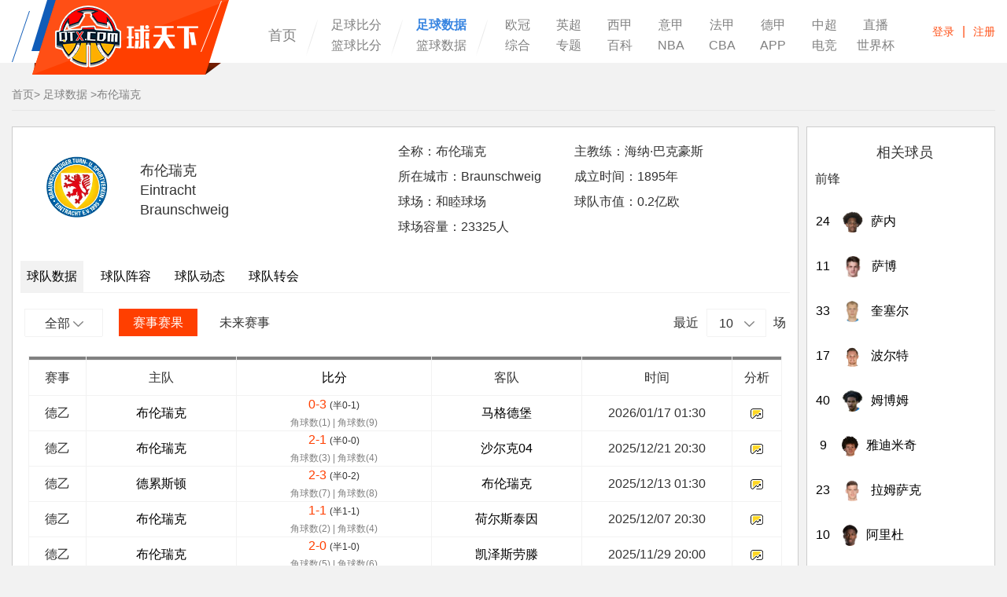

--- FILE ---
content_type: text/html; charset=UTF-8
request_url: https://data.qtx.com/qiudui/dJjng2X6mq.html
body_size: 36786
content:
<!DOCTYPE HTML>
<html>
<head>
    <title>布伦瑞克赛程时间表_布伦瑞克球员名单及阵容_布伦瑞克最新数据排名-球天下体育</title>
    <meta name="keywords" content="布伦瑞克赛程,布伦瑞克程时间表,布伦瑞克球员名单,布伦瑞克阵容">
    <meta name="description" content="球天下体育为您提供布伦瑞克资料简介，包含布伦瑞克赛程时间表、球员名单以及阵容、最新数据排名、转会等最新相关消息。">
    <meta charset="utf-8">
    <meta name="applicable-device" content="pc">
    <meta http-==uiv="X-UA-Compatible" content="IE=edge,chrome=1">
        <link rel="alternate" media="only screen and(max-width:640px)" href="https://m.data.qtx.com/qiudui/dJjng2X6mq.html"/>
        <link rel="stylesheet" type="text/css" href="https://img.qtx.com/style/css/bootstrap.css"/>
        <link rel="stylesheet" type="text/css" href="https://img.qtx.com/style/swiper/swper2/idangerous.swiper.css"/>
    <script src="https://img.qtx.com/style/swiper/swper2/idangerous.swiper.js" type="text/javascript"></script>
        <link rel="stylesheet" type="text/css" href="https://img.qtx.com/style/css/style_data_v1.0.css?v=45.0"/>
    <script src="https://img.qtx.com/style/js/jquery1.11.3.min.js" type="text/javascript"></script>
    <script src="https://img.qtx.com/style/js/function.js" type="text/javascript"></script>
<!--[if lte IE 9]>
    <script src="https://img.qtx.com/style/js/html5shiv.min.js"></script>
    <script src="https://img.qtx.com/style/js/respond.min.js"></script>
    <![endif]-->
            <link rel="stylesheet" type="text/css" href="https://img.qtx.com/style/css/style_ie.css"/>
        <script>
        var browser = {
            versions: function () {
                var u = navigator.userAgent, app = navigator.appVersion;
                return {
                    trident: u.indexOf("Trident") > -1,
                    presto: u.indexOf("Presto") > -1,
                    webKit: u.indexOf("AppleWebKit") > -1,
                    gecko: u.indexOf("Gecko") > -1 && u.indexOf("KHTML") == -1,
                    mobile: !!u.match(/AppleWebKit.*Mobile.*/),
                    ios: !!u.match(/\(i[^;]+;( U;)? CPU.+Mac OS X/),
                    android: u.indexOf("Android") > -1 || u.indexOf("Linux") > -1,
                    iPhone: u.indexOf("iPhone") > -1,
                    iPad: u.indexOf("iPad") > -1,
                    webApp: u.indexOf("Safari") == -1
                }
            }(), language: (navigator.browserLanguage || navigator.language).toLowerCase()
        };
        if (browser.versions.mobile || browser.versions.ios || browser.versions.android || browser.versions.iPhone || browser.versions.iPad) {
            window.location = "https://m.data.qtx.com/qiudui/dJjng2X6mq.html"
        }
        ;
    </script>

</head>
<body>
<header class="mainHeader">
    <div class="fixbox">
        <div class="center">
            <div class="logo"><a href="https://www.qtx.com/" style="text-indent:-999999px;overflow:hidden;">球天下体育</a>
            </div>
            <ul class="headerMenus clearfix">
                <li><a href="https://www.qtx.com/"  >首页</a>
                </li>
                <li>
                    <div class="manyTitle_block"><a href="https://live.qtx.com/"
                                                     target="_blank">足球比分</a></div>
                    <div class="manyTitle_block"><a href="https://live.qtx.com/basketball"
                                                     target="_blank">篮球比分</a></div>
                </li>
                <li>
                    <div class="manyTitle_block"><a href="https://data.qtx.com/"
                                                     class="active"
                                                      target="_blank">足球数据</a></div>
                    <div class="manyTitle_block"><a href="https://data.qtx.com/basketball"
                                                      target="_blank">篮球数据</a></div>
                </li>
                <li>
                    <div class="manyTitle" style="width:550px;">
                        <a href="https://www.qtx.com/uefa"
                             target="_blank">欧冠</a>
                        <a href="https://www.qtx.com/premierleague"
                             target="_blank">英超</a>
                        <a href="https://www.qtx.com/laliga"
                             target="_blank">西甲</a>
                        <a href="https://www.qtx.com/seriea"
                             target="_blank">意甲</a>
                        <a href="https://www.qtx.com/ligue1"
                             target="_blank">法甲</a>
                        <a href="https://www.qtx.com/bundesliga"`
                             target="_blank">德甲</a>
                        <a href="https://www.qtx.com/csl"
                             target="_blank">中超</a>
                        <a href="https://live.qtx.com/zhibo/"
                             target="_blank">直播</a>
                        <a href="https://www.qtx.com/others"
                             target="_blank">综合</a>
                        <a href="https://www.qtx.com/special"
                             target="_blank">专题</a>
                        <a href="https://www.qtx.com/encyclopedias"
                             target="_blank">百科</a>
                        <a href="https://www.qtx.com/nba"
                             target="_blank">NBA</a>
                        <a href="https://www.qtx.com/cba"
                             target="_blank">CBA</a>
                        <a href="https://www.qtx.com/app"
                             target="_blank">APP</a>
                        <a href="https://www.qtx.com/esports"
                             target="_blank">电竞</a>
                        <a href="https://www.qtx.com/worldcup/"
                              target="_blank">世界杯</a>
                    </div>
                </li>

            </ul>

            <div class="srcBox"
                 style="width: 665px; margin-top: -80px;margin-left: 315px;background: rgb(255, 255, 255);">

                <div class="inputBlock">
                    <a href="javascript:;" class="removeButton" id="clearText"><span class="glyphicon glyphicon-remove"
                                                                                     aria-hidden="true"></span></a>
                    <form id="search_form" type="get" action="https://www.qtx.com/search"
                          style="display:inline;"><input type="text" class="int" id="search_text" name="keyword"
                                                         placeholder="请输入搜索关键词" maxlength="70" value=""/>
                        <input type="button" id="search_btn" value="" class="srcButton"/></form>
                </div>
                <ul class="recommend">
                    
                </ul>
            </div>
            <div class="headerFnBox">
                <div class="login">
                    <div class="noLogin" id="noLogin"><a
                            href="https://www.qtx.com/user/login">登录</a><span>|</span><a
                            href="https://www.qtx.com/user/reg">注册</a></div>
                    <div class="logon" id="logon" style="display:none;">
                        <div class="mask"><a href="https://www.qtx.com/user/wallet"><img id="logon_avatar"
                                                                                                     src="https://img.qtx.com/images/none_avatar.png"/></a>
                        </div>
                        <div class="userMenu">
                            <p class="userName"><a href="https://www.qtx.com/user/wallet"
                                                   id="logon_nickname"></a></p>
                            <ul>
                                <li><a href="https://www.qtx.com/user/profile?type=dynamic">我的主页</a></li>
                                <li><a href="https://www.qtx.com/user/profile?type=posts">我的帖子</a></li>
                                <li><a href="https://www.qtx.com/user/profile?type=account">账号与资料</a></li>
                                <li><a href="https://www.qtx.com/user/logout">退出</a></li>
                            </ul>
                        </div>
                    </div>
                    <script type="text/javascript">
                        window.onload = function () {
                            $.ajax({
                                type: 'get',
                                dataType: 'json',
                                url: "https://data.qtx.com/user/auth",
                                success: function (res) {
                                    if (res.status == 200) {
                                        $('#logon_avatar').attr('src', res.data.avatar_url);
                                        $('#logon_nickname').html(res.data.nickname);
                                        $('#noLogin').hide();
                                        $('#logon').show();
                                    }
                                }
                            });
                        }
                    </script>
                </div>
            </div>
        </div>
    </div>
</header>
<style type="text/css">
    .roundRes .mainround {
        height: auto;
    }

    #tc_team_introduce tr:nth-child(n+3):hover td {
        background: #f2f2f2 !important;
    }
</style>


<div class="dataMainContent" id="tc_team_introduce">
    <div class="center">
        
        <div class="crumbs">
	<a href="https://www.qtx.com">首页</a>>
	<a href="https://data.qtx.com">足球数据</a>
            ><a href="">布伦瑞克</a>
        </div>

                <div class="football">
            <div class="dataLeagueList clearfix dataLayout" style="margin-bottom: 80px">
                <div class="lfContent clearfix">
                    <div class="switchItem " id="switchItem" style="padding-bottom: 0px">
                        <div class="tc_title_wrapper">
                            <div class="title_top player_page socer_play" style="padding: 5px">
                                <div class="team_logo ">
                                    <div class="pic_wrapper">
                                                                                    <img style="height: auto;" src="https://cdn.sportnanoapi.com/football/team/0a38b45c20a019398526a4944553f8e6.png" onerror="this.src='https://img.qtx.com/images/no_pic2.jpg'"/>
                                        
                                    </div>
                                    <div>
                                        <div>布伦瑞克</div>
                                        <div>Eintracht Braunschweig</div>
                                    </div>
                                </div>

                                <div class="team_message" style="margin-top: -20px;">
                                    <div style="padding:5px">全称：布伦瑞克</div>
                                                                                                                <div style="padding:5px">所在城市：Braunschweig</div>                                                                            <div style="padding:5px">球场：和睦球场</div>                                                                            <div style="padding:5px">球场容量：23325人</div>                                </div>
                                <div class="team_message" style="margin-top: -20px;">
                                                                            <div style="padding:5px">主教练：海纳·巴克豪斯</div>                                                                            <div style="padding:5px">成立时间：1895年</div>                                    
                                                                            <div style="padding:5px">
                                            球队市值：0.2亿欧</div>                                </div>
                            </div>
                        </div>
                        <style type="text/css">
                            .other_item1 div span {
                                width: 100%;
                                height: 100%;
                                display: inline-block;
                            }

                            .other_item1 div span:hover {
                                background: #f2f2f2;
                            }
                        </style>
                        <div class="team_item_wrapper">
                            <div class="title_item">
                                <a class="tc_item1 active">球队数据</a>
                                                                <a class="tc_item3">球队阵容</a>
                                <a class="tc_item4">球队动态</a>
                                <a class="tc_item5">球队转会</a>
                            </div>
                            <div class="change_wrapper">
                                

                                                                <div class="team_statistic_wrapper score_team_statistic">
                                    <div class="title_wrapper">
                                        <div class="left">
                                            <div class="game_state game_state1">
                                                <span class="main_item competition_list" data-competition_id="0"
                                                      style="cursor:pointer;">
                                                    <span>全部</span>&nbsp;<img style="width: 13px;height: 7px;"
                                                                              src="https://img.qtx.com/style/data/img/s_down_gray.png"/></span>
                                                <div class="other_item other_item1" style="display: none;">
                                                    <div><span><a href="javascript:;"
                                                                  data-competition_id="0">全部</a></span></div>
                                                                                                            <div><span><a href="javascript:;"
                                                                      data-competition_id="130">德乙</a></span>
                                                        </div>
                                                                                                            <div><span><a href="javascript:;"
                                                                      data-competition_id="24">球会友谊</a></span>
                                                        </div>
                                                                                                            <div><span><a href="javascript:;"
                                                                      data-competition_id="136">德国杯</a></span>
                                                        </div>
                                                                                                            <div><span><a href="javascript:;"
                                                                      data-competition_id="131">德丙</a></span>
                                                        </div>
                                                                                                    </div>
                                            </div>
                                            <div class="game_time" style="cursor:pointer;">
                                                <div class="active">赛事赛果</div>
                                                <div>未来赛事</div>
                                            </div>
                                        </div>
                                        <style>
                                            .near_num_list div:hover {
                                                background: #f2f2f2;
                                            }
                                        </style>
                                        <div class="right">
                                            <div>最近</div>
                                            <div class="game_state game_state2" style="cursor:pointer;">
                                                <span class="main_item near_num" data-num="10">10
                                                    <img style="width: 13px;height: 7px;margin-left: 10px;"
                                                         src="https://img.qtx.com/style/data/img/s_down_gray.png"/></span>
                                                <div class="other_item near_num_list other_item2" style="display:none;">
                                                    <div class="near_num_list_val" data-num="10"
                                                         onclick="near_num_list(10)">10
                                                    </div>
                                                    <div class="near_num_list_val" data-num="50"
                                                         onclick="near_num_list(50)">50
                                                    </div>
                                                    <div class="near_num_list_val" data-num="100"
                                                         onclick="near_num_list(100)">100
                                                    </div>
                                                </div>
                                            </div>
                                            <div>场</div>
                                        </div>
                                    </div>
                                    <div class="game_wrapper">
                                        <div class="first_part">
                                            <table class="tc_center_table history_competition" border="1">
                                                <tbody>
                                                <tr class="tc_score_top">
                                                    <td class="tc_schedule_td0" style="width:120px;"></td>
                                                    <td class="tc_schedule_td2"></td>
                                                    <td class="tc_schedule_td3" style="width: 26%;"></td>
                                                    <td class="tc_schedule_td4"></td>
                                                    <td class="tc_schedule_td1"></td>
                                                    <td class="tc_schedule_td6"></td>
                                                </tr>
                                                <tr class="tc_center_thead">
                                                    <td class="tc_schedule_td0">赛事</td>
                                                    <td class="tc_schedule_td2">主队</td>
                                                    <td class="tc_schedule_td3">比分</td>
                                                    <td class="tc_schedule_td4">客队</td>
                                                    <td class="tc_schedule_td1">时间</td>
                                                    <td class="tc_schedule_td6">分析</td>
                                                </tr>
                                                <style>
                                                    .score a:hover {
                                                        color: #ff3f00;
                                                    }
                                                </style>
                                                                                                                                                            <tr class="show_130"
                                                            data-competition_id="130"
                                                            data-row="0" >
                                                            <td>德乙</td>
                                                            <td align="right" width="20%">
                                                                <a href="https://data.qtx.com/qiudui/dJjng2X6mq.html"
                                                                   target="_blank">布伦瑞克</a>
                                                            </td>
                                                            <td>
                                                                <i class="score"><a href="https://live.qtx.com/fenxi/y6R1EebQjY.html" target="_blank" style="color: #ff3f00">
                                                                        0-3</a>
                                                                    <span
                                                                        style="font-size: 12px;">(半0-1)</span>
                                                                </i>
                                                                 <br><span
                                                                    style="font-size: 12px;color:grey;">角球数(1) | 角球数(9)</span>                                                            </td>
                                                            <td width="20%">
                                                                <a href="https://data.qtx.com/qiudui/dJjnJoVjmq.html"
                                                                   target="_blank">马格德堡</a>
                                                            </td>

                                                            <td width="20%">2026/01/17 01:30</td>
                                                            <td class="tc_schedule_td6" style="padding-left: 0px;width: 100px">
                                                                <a href="https://live.qtx.com/fenxi/y6R1EebQjY.html" target="_blank"><img
                                                                        src="https://img.qtx.com/style/img/fenxi.png" style="width:25%"/></a>
                                                            </td>
                                                        </tr>
                                                                                                        <tr class="show_130"
                                                            data-competition_id="130"
                                                            data-row="1" >
                                                            <td>德乙</td>
                                                            <td align="right" width="20%">
                                                                <a href="https://data.qtx.com/qiudui/dJjng2X6mq.html"
                                                                   target="_blank">布伦瑞克</a>
                                                            </td>
                                                            <td>
                                                                <i class="score"><a href="https://live.qtx.com/fenxi/X7Qd9GbMWP.html" target="_blank" style="color: #ff3f00">
                                                                        2-1</a>
                                                                    <span
                                                                        style="font-size: 12px;">(半0-0)</span>
                                                                </i>
                                                                 <br><span
                                                                    style="font-size: 12px;color:grey;">角球数(3) | 角球数(4)</span>                                                            </td>
                                                            <td width="20%">
                                                                <a href="https://data.qtx.com/qiudui/NB7GN09WMd.html"
                                                                   target="_blank">沙尔克04</a>
                                                            </td>

                                                            <td width="20%">2025/12/21 20:30</td>
                                                            <td class="tc_schedule_td6" style="padding-left: 0px;width: 100px">
                                                                <a href="https://live.qtx.com/fenxi/X7Qd9GbMWP.html" target="_blank"><img
                                                                        src="https://img.qtx.com/style/img/fenxi.png" style="width:25%"/></a>
                                                            </td>
                                                        </tr>
                                                                                                        <tr class="show_130"
                                                            data-competition_id="130"
                                                            data-row="2" >
                                                            <td>德乙</td>
                                                            <td align="right" width="20%">
                                                                <a href="https://data.qtx.com/qiudui/547w8mqjK8.html"
                                                                   target="_blank">德累斯顿</a>
                                                            </td>
                                                            <td>
                                                                <i class="score"><a href="https://live.qtx.com/fenxi/B7G1MNv36M.html" target="_blank" style="color: #ff3f00">
                                                                        2-3</a>
                                                                    <span
                                                                        style="font-size: 12px;">(半0-2)</span>
                                                                </i>
                                                                 <br><span
                                                                    style="font-size: 12px;color:grey;">角球数(7) | 角球数(8)</span>                                                            </td>
                                                            <td width="20%">
                                                                <a href="https://data.qtx.com/qiudui/dJjng2X6mq.html"
                                                                   target="_blank">布伦瑞克</a>
                                                            </td>

                                                            <td width="20%">2025/12/13 01:30</td>
                                                            <td class="tc_schedule_td6" style="padding-left: 0px;width: 100px">
                                                                <a href="https://live.qtx.com/fenxi/B7G1MNv36M.html" target="_blank"><img
                                                                        src="https://img.qtx.com/style/img/fenxi.png" style="width:25%"/></a>
                                                            </td>
                                                        </tr>
                                                                                                        <tr class="show_130"
                                                            data-competition_id="130"
                                                            data-row="3" >
                                                            <td>德乙</td>
                                                            <td align="right" width="20%">
                                                                <a href="https://data.qtx.com/qiudui/dJjng2X6mq.html"
                                                                   target="_blank">布伦瑞克</a>
                                                            </td>
                                                            <td>
                                                                <i class="score"><a href="https://live.qtx.com/fenxi/KWbloQBMjA.html" target="_blank" style="color: #ff3f00">
                                                                        1-1</a>
                                                                    <span
                                                                        style="font-size: 12px;">(半1-1)</span>
                                                                </i>
                                                                 <br><span
                                                                    style="font-size: 12px;color:grey;">角球数(2) | 角球数(4)</span>                                                            </td>
                                                            <td width="20%">
                                                                <a href="https://data.qtx.com/qiudui/vJ6Yr3lWM5.html"
                                                                   target="_blank">荷尔斯泰因</a>
                                                            </td>

                                                            <td width="20%">2025/12/07 20:30</td>
                                                            <td class="tc_schedule_td6" style="padding-left: 0px;width: 100px">
                                                                <a href="https://live.qtx.com/fenxi/KWbloQBMjA.html" target="_blank"><img
                                                                        src="https://img.qtx.com/style/img/fenxi.png" style="width:25%"/></a>
                                                            </td>
                                                        </tr>
                                                                                                        <tr class="show_130"
                                                            data-competition_id="130"
                                                            data-row="4" >
                                                            <td>德乙</td>
                                                            <td align="right" width="20%">
                                                                <a href="https://data.qtx.com/qiudui/dJjng2X6mq.html"
                                                                   target="_blank">布伦瑞克</a>
                                                            </td>
                                                            <td>
                                                                <i class="score"><a href="https://live.qtx.com/fenxi/OjAz3qbd6P.html" target="_blank" style="color: #ff3f00">
                                                                        2-0</a>
                                                                    <span
                                                                        style="font-size: 12px;">(半1-0)</span>
                                                                </i>
                                                                 <br><span
                                                                    style="font-size: 12px;color:grey;">角球数(5) | 角球数(6)</span>                                                            </td>
                                                            <td width="20%">
                                                                <a href="https://data.qtx.com/qiudui/Xn6JKvoW2B.html"
                                                                   target="_blank">凯泽斯劳滕</a>
                                                            </td>

                                                            <td width="20%">2025/11/29 20:00</td>
                                                            <td class="tc_schedule_td6" style="padding-left: 0px;width: 100px">
                                                                <a href="https://live.qtx.com/fenxi/OjAz3qbd6P.html" target="_blank"><img
                                                                        src="https://img.qtx.com/style/img/fenxi.png" style="width:25%"/></a>
                                                            </td>
                                                        </tr>
                                                                                                        <tr class="show_130"
                                                            data-competition_id="130"
                                                            data-row="5" >
                                                            <td>德乙</td>
                                                            <td align="right" width="20%">
                                                                <a href="https://data.qtx.com/qiudui/5zWe3Krj29.html"
                                                                   target="_blank">柏林赫塔</a>
                                                            </td>
                                                            <td>
                                                                <i class="score"><a href="https://live.qtx.com/fenxi/R7glm9rVjG.html" target="_blank" style="color: #ff3f00">
                                                                        1-0</a>
                                                                    <span
                                                                        style="font-size: 12px;">(半0-0)</span>
                                                                </i>
                                                                 <br><span
                                                                    style="font-size: 12px;color:grey;">角球数(6) | 角球数(5)</span>                                                            </td>
                                                            <td width="20%">
                                                                <a href="https://data.qtx.com/qiudui/dJjng2X6mq.html"
                                                                   target="_blank">布伦瑞克</a>
                                                            </td>

                                                            <td width="20%">2025/11/22 01:30</td>
                                                            <td class="tc_schedule_td6" style="padding-left: 0px;width: 100px">
                                                                <a href="https://live.qtx.com/fenxi/R7glm9rVjG.html" target="_blank"><img
                                                                        src="https://img.qtx.com/style/img/fenxi.png" style="width:25%"/></a>
                                                            </td>
                                                        </tr>
                                                                                                        <tr class="show_130"
                                                            data-competition_id="130"
                                                            data-row="6" >
                                                            <td>德乙</td>
                                                            <td align="right" width="20%">
                                                                <a href="https://data.qtx.com/qiudui/dJjng2X6mq.html"
                                                                   target="_blank">布伦瑞克</a>
                                                            </td>
                                                            <td>
                                                                <i class="score"><a href="https://live.qtx.com/fenxi/ajOAkr8GWG.html" target="_blank" style="color: #ff3f00">
                                                                        0-2</a>
                                                                    <span
                                                                        style="font-size: 12px;">(半0-1)</span>
                                                                </i>
                                                                 <br><span
                                                                    style="font-size: 12px;color:grey;">角球数(10) | 角球数(9)</span>                                                            </td>
                                                            <td width="20%">
                                                                <a href="https://data.qtx.com/qiudui/mV6o3Gd6GR.html"
                                                                   target="_blank">波鸿</a>
                                                            </td>

                                                            <td width="20%">2025/11/09 20:30</td>
                                                            <td class="tc_schedule_td6" style="padding-left: 0px;width: 100px">
                                                                <a href="https://live.qtx.com/fenxi/ajOAkr8GWG.html" target="_blank"><img
                                                                        src="https://img.qtx.com/style/img/fenxi.png" style="width:25%"/></a>
                                                            </td>
                                                        </tr>
                                                                                                        <tr class="show_130"
                                                            data-competition_id="130"
                                                            data-row="7" >
                                                            <td>德乙</td>
                                                            <td align="right" width="20%">
                                                                <a href="https://data.qtx.com/qiudui/nlj45KQ624.html"
                                                                   target="_blank">纽伦堡</a>
                                                            </td>
                                                            <td>
                                                                <i class="score"><a href="https://live.qtx.com/fenxi/D7z9DLdDW8.html" target="_blank" style="color: #ff3f00">
                                                                        2-1</a>
                                                                    <span
                                                                        style="font-size: 12px;">(半2-1)</span>
                                                                </i>
                                                                 <br><span
                                                                    style="font-size: 12px;color:grey;">角球数(1) | 角球数(9)</span>                                                            </td>
                                                            <td width="20%">
                                                                <a href="https://data.qtx.com/qiudui/dJjng2X6mq.html"
                                                                   target="_blank">布伦瑞克</a>
                                                            </td>

                                                            <td width="20%">2025/11/01 20:00</td>
                                                            <td class="tc_schedule_td6" style="padding-left: 0px;width: 100px">
                                                                <a href="https://live.qtx.com/fenxi/D7z9DLdDW8.html" target="_blank"><img
                                                                        src="https://img.qtx.com/style/img/fenxi.png" style="width:25%"/></a>
                                                            </td>
                                                        </tr>
                                                                                                        <tr class="show_130"
                                                            data-competition_id="130"
                                                            data-row="8" >
                                                            <td>德乙</td>
                                                            <td align="right" width="20%">
                                                                <a href="https://data.qtx.com/qiudui/dJjng2X6mq.html"
                                                                   target="_blank">布伦瑞克</a>
                                                            </td>
                                                            <td>
                                                                <i class="score"><a href="https://live.qtx.com/fenxi/ZjMmAa4bjV.html" target="_blank" style="color: #ff3f00">
                                                                        0-3</a>
                                                                    <span
                                                                        style="font-size: 12px;">(半0-2)</span>
                                                                </i>
                                                                 <br><span
                                                                    style="font-size: 12px;color:grey;">角球数(2) | 角球数(5)</span>                                                            </td>
                                                            <td width="20%">
                                                                <a href="https://data.qtx.com/qiudui/ry7Bn047zO.html"
                                                                   target="_blank">汉诺威96</a>
                                                            </td>

                                                            <td width="20%">2025/10/26 20:30</td>
                                                            <td class="tc_schedule_td6" style="padding-left: 0px;width: 100px">
                                                                <a href="https://live.qtx.com/fenxi/ZjMmAa4bjV.html" target="_blank"><img
                                                                        src="https://img.qtx.com/style/img/fenxi.png" style="width:25%"/></a>
                                                            </td>
                                                        </tr>
                                                                                                        <tr class="show_130"
                                                            data-competition_id="130"
                                                            data-row="9" >
                                                            <td>德乙</td>
                                                            <td align="right" width="20%">
                                                                <a href="https://data.qtx.com/qiudui/Dp6xRrx7gw.html"
                                                                   target="_blank">杜塞尔多夫</a>
                                                            </td>
                                                            <td>
                                                                <i class="score"><a href="https://live.qtx.com/fenxi/OjAz3q4d6P.html" target="_blank" style="color: #ff3f00">
                                                                        1-2</a>
                                                                    <span
                                                                        style="font-size: 12px;">(半0-2)</span>
                                                                </i>
                                                                 <br><span
                                                                    style="font-size: 12px;color:grey;">角球数(9) | 角球数(2)</span>                                                            </td>
                                                            <td width="20%">
                                                                <a href="https://data.qtx.com/qiudui/dJjng2X6mq.html"
                                                                   target="_blank">布伦瑞克</a>
                                                            </td>

                                                            <td width="20%">2025/10/18 00:30</td>
                                                            <td class="tc_schedule_td6" style="padding-left: 0px;width: 100px">
                                                                <a href="https://live.qtx.com/fenxi/OjAz3q4d6P.html" target="_blank"><img
                                                                        src="https://img.qtx.com/style/img/fenxi.png" style="width:25%"/></a>
                                                            </td>
                                                        </tr>
                                                                                                        <tr class="show_24"
                                                            data-competition_id="24"
                                                            data-row="10"  style="display: none" >
                                                            <td>球会友谊</td>
                                                            <td align="right" width="20%">
                                                                <a href="https://data.qtx.com/qiudui/dJjnJoVjmq.html"
                                                                   target="_blank">马格德堡</a>
                                                            </td>
                                                            <td>
                                                                <i class="score"><a href="https://live.qtx.com/fenxi/XjP0xgxMjv.html" target="_blank" style="color: #ff3f00">
                                                                        0-6</a>
                                                                    <span
                                                                        style="font-size: 12px;">(半0-1)</span>
                                                                </i>
                                                                 <br><span
                                                                    style="font-size: 12px;color:grey;">角球数(0) | 角球数(0)</span>                                                            </td>
                                                            <td width="20%">
                                                                <a href="https://data.qtx.com/qiudui/dJjng2X6mq.html"
                                                                   target="_blank">布伦瑞克</a>
                                                            </td>

                                                            <td width="20%">2025/10/09 20:00</td>
                                                            <td class="tc_schedule_td6" style="padding-left: 0px;width: 100px">
                                                                <a href="https://live.qtx.com/fenxi/XjP0xgxMjv.html" target="_blank"><img
                                                                        src="https://img.qtx.com/style/img/fenxi.png" style="width:25%"/></a>
                                                            </td>
                                                        </tr>
                                                                                                        <tr class="show_130"
                                                            data-competition_id="130"
                                                            data-row="11"  style="display: none" >
                                                            <td>德乙</td>
                                                            <td align="right" width="20%">
                                                                <a href="https://data.qtx.com/qiudui/dJjng2X6mq.html"
                                                                   target="_blank">布伦瑞克</a>
                                                            </td>
                                                            <td>
                                                                <i class="score"><a href="https://live.qtx.com/fenxi/w7N1Xk4BWJ.html" target="_blank" style="color: #ff3f00">
                                                                        1-2</a>
                                                                    <span
                                                                        style="font-size: 12px;">(半0-1)</span>
                                                                </i>
                                                                 <br><span
                                                                    style="font-size: 12px;color:grey;">角球数(4) | 角球数(4)</span>                                                            </td>
                                                            <td width="20%">
                                                                <a href="https://data.qtx.com/qiudui/ay6ReX1jYB.html"
                                                                   target="_blank">帕德博恩</a>
                                                            </td>

                                                            <td width="20%">2025/10/04 00:30</td>
                                                            <td class="tc_schedule_td6" style="padding-left: 0px;width: 100px">
                                                                <a href="https://live.qtx.com/fenxi/w7N1Xk4BWJ.html" target="_blank"><img
                                                                        src="https://img.qtx.com/style/img/fenxi.png" style="width:25%"/></a>
                                                            </td>
                                                        </tr>
                                                                                                        <tr class="show_130"
                                                            data-competition_id="130"
                                                            data-row="12"  style="display: none" >
                                                            <td>德乙</td>
                                                            <td align="right" width="20%">
                                                                <a href="https://data.qtx.com/qiudui/29W8XymWvb.html"
                                                                   target="_blank">普鲁士明斯特</a>
                                                            </td>
                                                            <td>
                                                                <i class="score"><a href="https://live.qtx.com/fenxi/O6KE2d457e.html" target="_blank" style="color: #ff3f00">
                                                                        3-1</a>
                                                                    <span
                                                                        style="font-size: 12px;">(半1-0)</span>
                                                                </i>
                                                                 <br><span
                                                                    style="font-size: 12px;color:grey;">角球数(3) | 角球数(9)</span>                                                            </td>
                                                            <td width="20%">
                                                                <a href="https://data.qtx.com/qiudui/dJjng2X6mq.html"
                                                                   target="_blank">布伦瑞克</a>
                                                            </td>

                                                            <td width="20%">2025/09/28 19:30</td>
                                                            <td class="tc_schedule_td6" style="padding-left: 0px;width: 100px">
                                                                <a href="https://live.qtx.com/fenxi/O6KE2d457e.html" target="_blank"><img
                                                                        src="https://img.qtx.com/style/img/fenxi.png" style="width:25%"/></a>
                                                            </td>
                                                        </tr>
                                                                                                        <tr class="show_130"
                                                            data-competition_id="130"
                                                            data-row="13"  style="display: none" >
                                                            <td>德乙</td>
                                                            <td align="right" width="20%">
                                                                <a href="https://data.qtx.com/qiudui/dJjng2X6mq.html"
                                                                   target="_blank">布伦瑞克</a>
                                                            </td>
                                                            <td>
                                                                <i class="score"><a href="https://live.qtx.com/fenxi/z6ZwzJkwW2.html" target="_blank" style="color: #ff3f00">
                                                                        1-4</a>
                                                                    <span
                                                                        style="font-size: 12px;">(半1-2)</span>
                                                                </i>
                                                                 <br><span
                                                                    style="font-size: 12px;color:grey;">角球数(4) | 角球数(9)</span>                                                            </td>
                                                            <td width="20%">
                                                                <a href="https://data.qtx.com/qiudui/Qyj9ylzjxw.html"
                                                                   target="_blank">艾禾斯堡</a>
                                                            </td>

                                                            <td width="20%">2025/09/20 19:00</td>
                                                            <td class="tc_schedule_td6" style="padding-left: 0px;width: 100px">
                                                                <a href="https://live.qtx.com/fenxi/z6ZwzJkwW2.html" target="_blank"><img
                                                                        src="https://img.qtx.com/style/img/fenxi.png" style="width:25%"/></a>
                                                            </td>
                                                        </tr>
                                                                                                        <tr class="show_130"
                                                            data-competition_id="130"
                                                            data-row="14"  style="display: none" >
                                                            <td>德乙</td>
                                                            <td align="right" width="20%">
                                                                <a href="https://data.qtx.com/qiudui/547w89QjK8.html"
                                                                   target="_blank">达姆施塔特</a>
                                                            </td>
                                                            <td>
                                                                <i class="score"><a href="https://live.qtx.com/fenxi/rWX0zXnVWe.html" target="_blank" style="color: #ff3f00">
                                                                        2-1</a>
                                                                    <span
                                                                        style="font-size: 12px;">(半0-1)</span>
                                                                </i>
                                                                 <br><span
                                                                    style="font-size: 12px;color:grey;">角球数(2) | 角球数(5)</span>                                                            </td>
                                                            <td width="20%">
                                                                <a href="https://data.qtx.com/qiudui/dJjng2X6mq.html"
                                                                   target="_blank">布伦瑞克</a>
                                                            </td>

                                                            <td width="20%">2025/09/13 19:00</td>
                                                            <td class="tc_schedule_td6" style="padding-left: 0px;width: 100px">
                                                                <a href="https://live.qtx.com/fenxi/rWX0zXnVWe.html" target="_blank"><img
                                                                        src="https://img.qtx.com/style/img/fenxi.png" style="width:25%"/></a>
                                                            </td>
                                                        </tr>
                                                                                                        <tr class="show_130"
                                                            data-competition_id="130"
                                                            data-row="15"  style="display: none" >
                                                            <td>德乙</td>
                                                            <td align="right" width="20%">
                                                                <a href="https://data.qtx.com/qiudui/dJjng2X6mq.html"
                                                                   target="_blank">布伦瑞克</a>
                                                            </td>
                                                            <td>
                                                                <i class="score"><a href="https://live.qtx.com/fenxi/pW5BrLNE7P.html" target="_blank" style="color: #ff3f00">
                                                                        1-1</a>
                                                                    <span
                                                                        style="font-size: 12px;">(半0-0)</span>
                                                                </i>
                                                                 <br><span
                                                                    style="font-size: 12px;color:grey;">角球数(3) | 角球数(7)</span>                                                            </td>
                                                            <td width="20%">
                                                                <a href="https://data.qtx.com/qiudui/a37l3o1WA1.html"
                                                                   target="_blank">比勒菲尔德</a>
                                                            </td>

                                                            <td width="20%">2025/08/30 19:00</td>
                                                            <td class="tc_schedule_td6" style="padding-left: 0px;width: 100px">
                                                                <a href="https://live.qtx.com/fenxi/pW5BrLNE7P.html" target="_blank"><img
                                                                        src="https://img.qtx.com/style/img/fenxi.png" style="width:25%"/></a>
                                                            </td>
                                                        </tr>
                                                                                                        <tr class="show_136"
                                                            data-competition_id="136"
                                                            data-row="16"  style="display: none" >
                                                            <td>德国杯</td>
                                                            <td align="right" width="20%">
                                                                <a href="https://data.qtx.com/qiudui/dJjng2X6mq.html"
                                                                   target="_blank">布伦瑞克</a>
                                                            </td>
                                                            <td>
                                                                <i class="score"><a href="https://live.qtx.com/fenxi/dWayqvwXWk.html" target="_blank" style="color: #ff3f00">
                                                                        11-12</a>
                                                                    <span
                                                                        style="font-size: 12px;">(半1-1)</span>
                                                                </i>
                                                                 <br><span
                                                                    style="font-size: 12px;color:grey;">角球数(8) | 角球数(7)</span>                                                            </td>
                                                            <td width="20%">
                                                                <a href="https://data.qtx.com/qiudui/547w8ZpjK8.html"
                                                                   target="_blank">斯图加特</a>
                                                            </td>

                                                            <td width="20%">2025/08/27 02:45</td>
                                                            <td class="tc_schedule_td6" style="padding-left: 0px;width: 100px">
                                                                <a href="https://live.qtx.com/fenxi/dWayqvwXWk.html" target="_blank"><img
                                                                        src="https://img.qtx.com/style/img/fenxi.png" style="width:25%"/></a>
                                                            </td>
                                                        </tr>
                                                                                                        <tr class="show_130"
                                                            data-competition_id="130"
                                                            data-row="17"  style="display: none" >
                                                            <td>德乙</td>
                                                            <td align="right" width="20%">
                                                                <a href="https://data.qtx.com/qiudui/NB7GNEGWMd.html"
                                                                   target="_blank">卡尔斯鲁厄</a>
                                                            </td>
                                                            <td>
                                                                <i class="score"><a href="https://live.qtx.com/fenxi/ojEayOZ8jq.html" target="_blank" style="color: #ff3f00">
                                                                        2-0</a>
                                                                    <span
                                                                        style="font-size: 12px;">(半1-0)</span>
                                                                </i>
                                                                 <br><span
                                                                    style="font-size: 12px;color:grey;">角球数(5) | 角球数(2)</span>                                                            </td>
                                                            <td width="20%">
                                                                <a href="https://data.qtx.com/qiudui/dJjng2X6mq.html"
                                                                   target="_blank">布伦瑞克</a>
                                                            </td>

                                                            <td width="20%">2025/08/23 19:00</td>
                                                            <td class="tc_schedule_td6" style="padding-left: 0px;width: 100px">
                                                                <a href="https://live.qtx.com/fenxi/ojEayOZ8jq.html" target="_blank"><img
                                                                        src="https://img.qtx.com/style/img/fenxi.png" style="width:25%"/></a>
                                                            </td>
                                                        </tr>
                                                                                                        <tr class="show_130"
                                                            data-competition_id="130"
                                                            data-row="18"  style="display: none" >
                                                            <td>德乙</td>
                                                            <td align="right" width="20%">
                                                                <a href="https://data.qtx.com/qiudui/dJjng2X6mq.html"
                                                                   target="_blank">布伦瑞克</a>
                                                            </td>
                                                            <td>
                                                                <i class="score"><a href="https://live.qtx.com/fenxi/Q7LwMx8QWY.html" target="_blank" style="color: #ff3f00">
                                                                        3-2</a>
                                                                    <span
                                                                        style="font-size: 12px;">(半2-1)</span>
                                                                </i>
                                                                 <br><span
                                                                    style="font-size: 12px;color:grey;">角球数(3) | 角球数(9)</span>                                                            </td>
                                                            <td width="20%">
                                                                <a href="https://data.qtx.com/qiudui/lpjr9xP78w.html"
                                                                   target="_blank">菲尔特</a>
                                                            </td>

                                                            <td width="20%">2025/08/09 19:00</td>
                                                            <td class="tc_schedule_td6" style="padding-left: 0px;width: 100px">
                                                                <a href="https://live.qtx.com/fenxi/Q7LwMx8QWY.html" target="_blank"><img
                                                                        src="https://img.qtx.com/style/img/fenxi.png" style="width:25%"/></a>
                                                            </td>
                                                        </tr>
                                                                                                        <tr class="show_130"
                                                            data-competition_id="130"
                                                            data-row="19"  style="display: none" >
                                                            <td>德乙</td>
                                                            <td align="right" width="20%">
                                                                <a href="https://data.qtx.com/qiudui/dJjnJoVjmq.html"
                                                                   target="_blank">马格德堡</a>
                                                            </td>
                                                            <td>
                                                                <i class="score"><a href="https://live.qtx.com/fenxi/w7N1XkPXWJ.html" target="_blank" style="color: #ff3f00">
                                                                        0-1</a>
                                                                    <span
                                                                        style="font-size: 12px;">(半0-0)</span>
                                                                </i>
                                                                 <br><span
                                                                    style="font-size: 12px;color:grey;">角球数(12) | 角球数(2)</span>                                                            </td>
                                                            <td width="20%">
                                                                <a href="https://data.qtx.com/qiudui/dJjng2X6mq.html"
                                                                   target="_blank">布伦瑞克</a>
                                                            </td>

                                                            <td width="20%">2025/08/03 19:30</td>
                                                            <td class="tc_schedule_td6" style="padding-left: 0px;width: 100px">
                                                                <a href="https://live.qtx.com/fenxi/w7N1XkPXWJ.html" target="_blank"><img
                                                                        src="https://img.qtx.com/style/img/fenxi.png" style="width:25%"/></a>
                                                            </td>
                                                        </tr>
                                                                                                        <tr class="show_24"
                                                            data-competition_id="24"
                                                            data-row="20"  style="display: none" >
                                                            <td>球会友谊</td>
                                                            <td align="right" width="20%">
                                                                <a href="https://data.qtx.com/qiudui/dJjng2X6mq.html"
                                                                   target="_blank">布伦瑞克</a>
                                                            </td>
                                                            <td>
                                                                <i class="score"><a href="https://live.qtx.com/fenxi/zWea8dQOW2.html" target="_blank" style="color: #ff3f00">
                                                                        4-1</a>
                                                                    <span
                                                                        style="font-size: 12px;">(半3-1)</span>
                                                                </i>
                                                                 <br><span
                                                                    style="font-size: 12px;color:grey;">角球数(4) | 角球数(2)</span>                                                            </td>
                                                            <td width="20%">
                                                                <a href="https://data.qtx.com/qiudui/5Xj2qAb7dQ.html"
                                                                   target="_blank">罗斯托克</a>
                                                            </td>

                                                            <td width="20%">2025/07/26 20:00</td>
                                                            <td class="tc_schedule_td6" style="padding-left: 0px;width: 100px">
                                                                <a href="https://live.qtx.com/fenxi/zWea8dQOW2.html" target="_blank"><img
                                                                        src="https://img.qtx.com/style/img/fenxi.png" style="width:25%"/></a>
                                                            </td>
                                                        </tr>
                                                                                                        <tr class="show_24"
                                                            data-competition_id="24"
                                                            data-row="21"  style="display: none" >
                                                            <td>球会友谊</td>
                                                            <td align="right" width="20%">
                                                                <a href="https://data.qtx.com/qiudui/dJjng2X6mq.html"
                                                                   target="_blank">布伦瑞克</a>
                                                            </td>
                                                            <td>
                                                                <i class="score"><a href="https://live.qtx.com/fenxi/y7B83dLm6z.html" target="_blank" style="color: #ff3f00">
                                                                        1-4</a>
                                                                    <span
                                                                        style="font-size: 12px;">(半0-0)</span>
                                                                </i>
                                                                 <br><span
                                                                    style="font-size: 12px;color:grey;">角球数(0) | 角球数(0)</span>                                                            </td>
                                                            <td width="20%">
                                                                <a href="https://data.qtx.com/qiudui/vJ6Yr3lWM5.html"
                                                                   target="_blank">荷尔斯泰因</a>
                                                            </td>

                                                            <td width="20%">2025/07/19 20:30</td>
                                                            <td class="tc_schedule_td6" style="padding-left: 0px;width: 100px">
                                                                <a href="https://live.qtx.com/fenxi/y7B83dLm6z.html" target="_blank"><img
                                                                        src="https://img.qtx.com/style/img/fenxi.png" style="width:25%"/></a>
                                                            </td>
                                                        </tr>
                                                                                                        <tr class="show_24"
                                                            data-competition_id="24"
                                                            data-row="22"  style="display: none" >
                                                            <td>球会友谊</td>
                                                            <td align="right" width="20%">
                                                                <a href="https://data.qtx.com/qiudui/dJjng2X6mq.html"
                                                                   target="_blank">布伦瑞克</a>
                                                            </td>
                                                            <td>
                                                                <i class="score"><a href="https://live.qtx.com/fenxi/pjroZ2Av68.html" target="_blank" style="color: #ff3f00">
                                                                        1-0</a>
                                                                    <span
                                                                        style="font-size: 12px;">(半1-0)</span>
                                                                </i>
                                                                 <br><span
                                                                    style="font-size: 12px;color:grey;">角球数(6) | 角球数(2)</span>                                                            </td>
                                                            <td width="20%">
                                                                <a href="https://data.qtx.com/qiudui/29W8XOoWvb.html"
                                                                   target="_blank">普利茅斯</a>
                                                            </td>

                                                            <td width="20%">2025/07/11 23:00</td>
                                                            <td class="tc_schedule_td6" style="padding-left: 0px;width: 100px">
                                                                <a href="https://live.qtx.com/fenxi/pjroZ2Av68.html" target="_blank"><img
                                                                        src="https://img.qtx.com/style/img/fenxi.png" style="width:25%"/></a>
                                                            </td>
                                                        </tr>
                                                                                                        <tr class="show_24"
                                                            data-competition_id="24"
                                                            data-row="23"  style="display: none" >
                                                            <td>球会友谊</td>
                                                            <td align="right" width="20%">
                                                                <a href="https://data.qtx.com/qiudui/dJjng2X6mq.html"
                                                                   target="_blank">布伦瑞克</a>
                                                            </td>
                                                            <td>
                                                                <i class="score"><a href="https://live.qtx.com/fenxi/ojEayY5Njq.html" target="_blank" style="color: #ff3f00">
                                                                        0-0</a>
                                                                    <span
                                                                        style="font-size: 12px;">(半0-0)</span>
                                                                </i>
                                                                 <br><span
                                                                    style="font-size: 12px;color:grey;">角球数(2) | 角球数(3)</span>                                                            </td>
                                                            <td width="20%">
                                                                <a href="https://data.qtx.com/qiudui/8dWaeoqWkv.html"
                                                                   target="_blank">巴萨克赛尔</a>
                                                            </td>

                                                            <td width="20%">2025/07/09 23:30</td>
                                                            <td class="tc_schedule_td6" style="padding-left: 0px;width: 100px">
                                                                <a href="https://live.qtx.com/fenxi/ojEayY5Njq.html" target="_blank"><img
                                                                        src="https://img.qtx.com/style/img/fenxi.png" style="width:25%"/></a>
                                                            </td>
                                                        </tr>
                                                                                                        <tr class="show_131"
                                                            data-competition_id="131"
                                                            data-row="24"  style="display: none" >
                                                            <td>德丙</td>
                                                            <td align="right" width="20%">
                                                                <a href="https://data.qtx.com/qiudui/dJjng2X6mq.html"
                                                                   target="_blank">布伦瑞克</a>
                                                            </td>
                                                            <td>
                                                                <i class="score"><a href="https://live.qtx.com/fenxi/Gj0yroNY6N.html" target="_blank" style="color: #ff3f00">
                                                                        2-2</a>
                                                                    <span
                                                                        style="font-size: 12px;">(半0-0)</span>
                                                                </i>
                                                                 <br><span
                                                                    style="font-size: 12px;color:grey;">角球数(5) | 角球数(2)</span>                                                            </td>
                                                            <td width="20%">
                                                                <a href="https://data.qtx.com/qiudui/md7y8vmW4v.html"
                                                                   target="_blank">萨尔布吕肯</a>
                                                            </td>

                                                            <td width="20%">2025/05/28 02:30</td>
                                                            <td class="tc_schedule_td6" style="padding-left: 0px;width: 100px">
                                                                <a href="https://live.qtx.com/fenxi/Gj0yroNY6N.html" target="_blank"><img
                                                                        src="https://img.qtx.com/style/img/fenxi.png" style="width:25%"/></a>
                                                            </td>
                                                        </tr>
                                                                                                        <tr class="show_131"
                                                            data-competition_id="131"
                                                            data-row="25"  style="display: none" >
                                                            <td>德丙</td>
                                                            <td align="right" width="20%">
                                                                <a href="https://data.qtx.com/qiudui/md7y8vmW4v.html"
                                                                   target="_blank">萨尔布吕肯</a>
                                                            </td>
                                                            <td>
                                                                <i class="score"><a href="https://live.qtx.com/fenxi/R7glvMvMjG.html" target="_blank" style="color: #ff3f00">
                                                                        0-2</a>
                                                                    <span
                                                                        style="font-size: 12px;">(半0-0)</span>
                                                                </i>
                                                                 <br><span
                                                                    style="font-size: 12px;color:grey;">角球数(2) | 角球数(6)</span>                                                            </td>
                                                            <td width="20%">
                                                                <a href="https://data.qtx.com/qiudui/dJjng2X6mq.html"
                                                                   target="_blank">布伦瑞克</a>
                                                            </td>

                                                            <td width="20%">2025/05/24 02:30</td>
                                                            <td class="tc_schedule_td6" style="padding-left: 0px;width: 100px">
                                                                <a href="https://live.qtx.com/fenxi/R7glvMvMjG.html" target="_blank"><img
                                                                        src="https://img.qtx.com/style/img/fenxi.png" style="width:25%"/></a>
                                                            </td>
                                                        </tr>
                                                                                                        <tr class="show_130"
                                                            data-competition_id="130"
                                                            data-row="26"  style="display: none" >
                                                            <td>德乙</td>
                                                            <td align="right" width="20%">
                                                                <a href="https://data.qtx.com/qiudui/dJjng2X6mq.html"
                                                                   target="_blank">布伦瑞克</a>
                                                            </td>
                                                            <td>
                                                                <i class="score"><a href="https://live.qtx.com/fenxi/47wPa5AJjK.html" target="_blank" style="color: #ff3f00">
                                                                        1-4</a>
                                                                    <span
                                                                        style="font-size: 12px;">(半0-4)</span>
                                                                </i>
                                                                 <br><span
                                                                    style="font-size: 12px;color:grey;">角球数(6) | 角球数(7)</span>                                                            </td>
                                                            <td width="20%">
                                                                <a href="https://data.qtx.com/qiudui/nlj45KQ624.html"
                                                                   target="_blank">纽伦堡</a>
                                                            </td>

                                                            <td width="20%">2025/05/18 21:30</td>
                                                            <td class="tc_schedule_td6" style="padding-left: 0px;width: 100px">
                                                                <a href="https://live.qtx.com/fenxi/47wPa5AJjK.html" target="_blank"><img
                                                                        src="https://img.qtx.com/style/img/fenxi.png" style="width:25%"/></a>
                                                            </td>
                                                        </tr>
                                                                                                        <tr class="show_130"
                                                            data-competition_id="130"
                                                            data-row="27"  style="display: none" >
                                                            <td>德乙</td>
                                                            <td align="right" width="20%">
                                                                <a href="https://data.qtx.com/qiudui/Qyj9ylzjxw.html"
                                                                   target="_blank">艾禾斯堡</a>
                                                            </td>
                                                            <td>
                                                                <i class="score"><a href="https://live.qtx.com/fenxi/KWblPG8EjA.html" target="_blank" style="color: #ff3f00">
                                                                        3-0</a>
                                                                    <span
                                                                        style="font-size: 12px;">(半3-0)</span>
                                                                </i>
                                                                 <br><span
                                                                    style="font-size: 12px;color:grey;">角球数(8) | 角球数(1)</span>                                                            </td>
                                                            <td width="20%">
                                                                <a href="https://data.qtx.com/qiudui/dJjng2X6mq.html"
                                                                   target="_blank">布伦瑞克</a>
                                                            </td>

                                                            <td width="20%">2025/05/10 19:00</td>
                                                            <td class="tc_schedule_td6" style="padding-left: 0px;width: 100px">
                                                                <a href="https://live.qtx.com/fenxi/KWblPG8EjA.html" target="_blank"><img
                                                                        src="https://img.qtx.com/style/img/fenxi.png" style="width:25%"/></a>
                                                            </td>
                                                        </tr>
                                                                                                        <tr class="show_130"
                                                            data-competition_id="130"
                                                            data-row="28"  style="display: none" >
                                                            <td>德乙</td>
                                                            <td align="right" width="20%">
                                                                <a href="https://data.qtx.com/qiudui/dJjng2X6mq.html"
                                                                   target="_blank">布伦瑞克</a>
                                                            </td>
                                                            <td>
                                                                <i class="score"><a href="https://live.qtx.com/fenxi/Xj20kp9VWd.html" target="_blank" style="color: #ff3f00">
                                                                        2-2</a>
                                                                    <span
                                                                        style="font-size: 12px;">(半1-0)</span>
                                                                </i>
                                                                 <br><span
                                                                    style="font-size: 12px;color:grey;">角球数(4) | 角球数(3)</span>                                                            </td>
                                                            <td width="20%">
                                                                <a href="https://data.qtx.com/qiudui/Dp6xRrx7gw.html"
                                                                   target="_blank">杜塞尔多夫</a>
                                                            </td>

                                                            <td width="20%">2025/05/03 19:00</td>
                                                            <td class="tc_schedule_td6" style="padding-left: 0px;width: 100px">
                                                                <a href="https://live.qtx.com/fenxi/Xj20kp9VWd.html" target="_blank"><img
                                                                        src="https://img.qtx.com/style/img/fenxi.png" style="width:25%"/></a>
                                                            </td>
                                                        </tr>
                                                                                                        <tr class="show_130"
                                                            data-competition_id="130"
                                                            data-row="29"  style="display: none" >
                                                            <td>德乙</td>
                                                            <td align="right" width="20%">
                                                                <a href="https://data.qtx.com/qiudui/KljDPGmjeD.html"
                                                                   target="_blank">雷根斯堡</a>
                                                            </td>
                                                            <td>
                                                                <i class="score"><a href="https://live.qtx.com/fenxi/y7B8ZzD36z.html" target="_blank" style="color: #ff3f00">
                                                                        1-1</a>
                                                                    <span
                                                                        style="font-size: 12px;">(半1-1)</span>
                                                                </i>
                                                                 <br><span
                                                                    style="font-size: 12px;color:grey;">角球数(7) | 角球数(1)</span>                                                            </td>
                                                            <td width="20%">
                                                                <a href="https://data.qtx.com/qiudui/dJjng2X6mq.html"
                                                                   target="_blank">布伦瑞克</a>
                                                            </td>

                                                            <td width="20%">2025/04/26 19:00</td>
                                                            <td class="tc_schedule_td6" style="padding-left: 0px;width: 100px">
                                                                <a href="https://live.qtx.com/fenxi/y7B8ZzD36z.html" target="_blank"><img
                                                                        src="https://img.qtx.com/style/img/fenxi.png" style="width:25%"/></a>
                                                            </td>
                                                        </tr>
                                                                                                        <tr class="show_130"
                                                            data-competition_id="130"
                                                            data-row="30"  style="display: none" >
                                                            <td>德乙</td>
                                                            <td align="right" width="20%">
                                                                <a href="https://data.qtx.com/qiudui/dJjng2X6mq.html"
                                                                   target="_blank">布伦瑞克</a>
                                                            </td>
                                                            <td>
                                                                <i class="score"><a href="https://live.qtx.com/fenxi/XjP0rLvyjv.html" target="_blank" style="color: #ff3f00">
                                                                        2-0</a>
                                                                    <span
                                                                        style="font-size: 12px;">(半0-0)</span>
                                                                </i>
                                                                 <br><span
                                                                    style="font-size: 12px;color:grey;">角球数(6) | 角球数(3)</span>                                                            </td>
                                                            <td width="20%">
                                                                <a href="https://data.qtx.com/qiudui/Xn6JKvoW2B.html"
                                                                   target="_blank">凯泽斯劳滕</a>
                                                            </td>

                                                            <td width="20%">2025/04/19 19:00</td>
                                                            <td class="tc_schedule_td6" style="padding-left: 0px;width: 100px">
                                                                <a href="https://live.qtx.com/fenxi/XjP0rLvyjv.html" target="_blank"><img
                                                                        src="https://img.qtx.com/style/img/fenxi.png" style="width:25%"/></a>
                                                            </td>
                                                        </tr>
                                                                                                        <tr class="show_130"
                                                            data-competition_id="130"
                                                            data-row="31"  style="display: none" >
                                                            <td>德乙</td>
                                                            <td align="right" width="20%">
                                                                <a href="https://data.qtx.com/qiudui/8dWaeBDWkv.html"
                                                                   target="_blank">汉堡</a>
                                                            </td>
                                                            <td>
                                                                <i class="score"><a href="https://live.qtx.com/fenxi/47wPa5nJjK.html" target="_blank" style="color: #ff3f00">
                                                                        2-4</a>
                                                                    <span
                                                                        style="font-size: 12px;">(半0-2)</span>
                                                                </i>
                                                                 <br><span
                                                                    style="font-size: 12px;color:grey;">角球数(5) | 角球数(4)</span>                                                            </td>
                                                            <td width="20%">
                                                                <a href="https://data.qtx.com/qiudui/dJjng2X6mq.html"
                                                                   target="_blank">布伦瑞克</a>
                                                            </td>

                                                            <td width="20%">2025/04/12 00:30</td>
                                                            <td class="tc_schedule_td6" style="padding-left: 0px;width: 100px">
                                                                <a href="https://live.qtx.com/fenxi/47wPa5nJjK.html" target="_blank"><img
                                                                        src="https://img.qtx.com/style/img/fenxi.png" style="width:25%"/></a>
                                                            </td>
                                                        </tr>
                                                                                                        <tr class="show_130"
                                                            data-competition_id="130"
                                                            data-row="32"  style="display: none" >
                                                            <td>德乙</td>
                                                            <td align="right" width="20%">
                                                                <a href="https://data.qtx.com/qiudui/dJjng2X6mq.html"
                                                                   target="_blank">布伦瑞克</a>
                                                            </td>
                                                            <td>
                                                                <i class="score"><a href="https://live.qtx.com/fenxi/Y6kGgzdV60.html" target="_blank" style="color: #ff3f00">
                                                                        3-2</a>
                                                                    <span
                                                                        style="font-size: 12px;">(半1-1)</span>
                                                                </i>
                                                                 <br><span
                                                                    style="font-size: 12px;color:grey;">角球数(0) | 角球数(4)</span>                                                            </td>
                                                            <td width="20%">
                                                                <a href="https://data.qtx.com/qiudui/ay6ReX1jYB.html"
                                                                   target="_blank">帕德博恩</a>
                                                            </td>

                                                            <td width="20%">2025/04/05 00:30</td>
                                                            <td class="tc_schedule_td6" style="padding-left: 0px;width: 100px">
                                                                <a href="https://live.qtx.com/fenxi/Y6kGgzdV60.html" target="_blank"><img
                                                                        src="https://img.qtx.com/style/img/fenxi.png" style="width:25%"/></a>
                                                            </td>
                                                        </tr>
                                                                                                        <tr class="show_130"
                                                            data-competition_id="130"
                                                            data-row="33"  style="display: none" >
                                                            <td>德乙</td>
                                                            <td align="right" width="20%">
                                                                <a href="https://data.qtx.com/qiudui/29W8XymWvb.html"
                                                                   target="_blank">普鲁士明斯特</a>
                                                            </td>
                                                            <td>
                                                                <i class="score"><a href="https://live.qtx.com/fenxi/ojEaEP0Yjq.html" target="_blank" style="color: #ff3f00">
                                                                        1-1</a>
                                                                    <span
                                                                        style="font-size: 12px;">(半1-1)</span>
                                                                </i>
                                                                 <br><span
                                                                    style="font-size: 12px;color:grey;">角球数(4) | 角球数(3)</span>                                                            </td>
                                                            <td width="20%">
                                                                <a href="https://data.qtx.com/qiudui/dJjng2X6mq.html"
                                                                   target="_blank">布伦瑞克</a>
                                                            </td>

                                                            <td width="20%">2025/03/30 19:30</td>
                                                            <td class="tc_schedule_td6" style="padding-left: 0px;width: 100px">
                                                                <a href="https://live.qtx.com/fenxi/ojEaEP0Yjq.html" target="_blank"><img
                                                                        src="https://img.qtx.com/style/img/fenxi.png" style="width:25%"/></a>
                                                            </td>
                                                        </tr>
                                                                                                        <tr class="show_24"
                                                            data-competition_id="24"
                                                            data-row="34"  style="display: none" >
                                                            <td>球会友谊</td>
                                                            <td align="right" width="20%">
                                                                <a href="https://data.qtx.com/qiudui/vJ6Yr3lWM5.html"
                                                                   target="_blank">荷尔斯泰因</a>
                                                            </td>
                                                            <td>
                                                                <i class="score"><a href="https://live.qtx.com/fenxi/O6KE1klJ7e.html" target="_blank" style="color: #ff3f00">
                                                                        2-2</a>
                                                                    <span
                                                                        style="font-size: 12px;">(半0-2)</span>
                                                                </i>
                                                                 <br><span
                                                                    style="font-size: 12px;color:grey;">角球数(0) | 角球数(0)</span>                                                            </td>
                                                            <td width="20%">
                                                                <a href="https://data.qtx.com/qiudui/dJjng2X6mq.html"
                                                                   target="_blank">布伦瑞克</a>
                                                            </td>

                                                            <td width="20%">2025/03/20 20:00</td>
                                                            <td class="tc_schedule_td6" style="padding-left: 0px;width: 100px">
                                                                <a href="https://live.qtx.com/fenxi/O6KE1klJ7e.html" target="_blank"><img
                                                                        src="https://img.qtx.com/style/img/fenxi.png" style="width:25%"/></a>
                                                            </td>
                                                        </tr>
                                                                                                        <tr class="show_130"
                                                            data-competition_id="130"
                                                            data-row="35"  style="display: none" >
                                                            <td>德乙</td>
                                                            <td align="right" width="20%">
                                                                <a href="https://data.qtx.com/qiudui/dJjng2X6mq.html"
                                                                   target="_blank">布伦瑞克</a>
                                                            </td>
                                                            <td>
                                                                <i class="score"><a href="https://live.qtx.com/fenxi/e73l9EXKjB.html" target="_blank" style="color: #ff3f00">
                                                                        1-5</a>
                                                                    <span
                                                                        style="font-size: 12px;">(半0-3)</span>
                                                                </i>
                                                                 <br><span
                                                                    style="font-size: 12px;color:grey;">角球数(4) | 角球数(3)</span>                                                            </td>
                                                            <td width="20%">
                                                                <a href="https://data.qtx.com/qiudui/5zWe3Krj29.html"
                                                                   target="_blank">柏林赫塔</a>
                                                            </td>

                                                            <td width="20%">2025/03/16 20:30</td>
                                                            <td class="tc_schedule_td6" style="padding-left: 0px;width: 100px">
                                                                <a href="https://live.qtx.com/fenxi/e73l9EXKjB.html" target="_blank"><img
                                                                        src="https://img.qtx.com/style/img/fenxi.png" style="width:25%"/></a>
                                                            </td>
                                                        </tr>
                                                                                                        <tr class="show_130"
                                                            data-competition_id="130"
                                                            data-row="36"  style="display: none" >
                                                            <td>德乙</td>
                                                            <td align="right" width="20%">
                                                                <a href="https://data.qtx.com/qiudui/ry7Bn047zO.html"
                                                                   target="_blank">汉诺威96</a>
                                                            </td>
                                                            <td>
                                                                <i class="score"><a href="https://live.qtx.com/fenxi/d7yKyLpq64.html" target="_blank" style="color: #ff3f00">
                                                                        1-1</a>
                                                                    <span
                                                                        style="font-size: 12px;">(半0-0)</span>
                                                                </i>
                                                                 <br><span
                                                                    style="font-size: 12px;color:grey;">角球数(5) | 角球数(10)</span>                                                            </td>
                                                            <td width="20%">
                                                                <a href="https://data.qtx.com/qiudui/dJjng2X6mq.html"
                                                                   target="_blank">布伦瑞克</a>
                                                            </td>

                                                            <td width="20%">2025/03/09 20:30</td>
                                                            <td class="tc_schedule_td6" style="padding-left: 0px;width: 100px">
                                                                <a href="https://live.qtx.com/fenxi/d7yKyLpq64.html" target="_blank"><img
                                                                        src="https://img.qtx.com/style/img/fenxi.png" style="width:25%"/></a>
                                                            </td>
                                                        </tr>
                                                                                                        <tr class="show_130"
                                                            data-competition_id="130"
                                                            data-row="37"  style="display: none" >
                                                            <td>德乙</td>
                                                            <td align="right" width="20%">
                                                                <a href="https://data.qtx.com/qiudui/dJjng2X6mq.html"
                                                                   target="_blank">布伦瑞克</a>
                                                            </td>
                                                            <td>
                                                                <i class="score"><a href="https://live.qtx.com/fenxi/X7QdJgYZWP.html" target="_blank" style="color: #ff3f00">
                                                                        1-1</a>
                                                                    <span
                                                                        style="font-size: 12px;">(半0-1)</span>
                                                                </i>
                                                                 <br><span
                                                                    style="font-size: 12px;color:grey;">角球数(8) | 角球数(4)</span>                                                            </td>
                                                            <td width="20%">
                                                                <a href="https://data.qtx.com/qiudui/wOjAxXd7PG.html"
                                                                   target="_blank">乌尔姆</a>
                                                            </td>

                                                            <td width="20%">2025/03/01 20:00</td>
                                                            <td class="tc_schedule_td6" style="padding-left: 0px;width: 100px">
                                                                <a href="https://live.qtx.com/fenxi/X7QdJgYZWP.html" target="_blank"><img
                                                                        src="https://img.qtx.com/style/img/fenxi.png" style="width:25%"/></a>
                                                            </td>
                                                        </tr>
                                                                                                        <tr class="show_130"
                                                            data-competition_id="130"
                                                            data-row="38"  style="display: none" >
                                                            <td>德乙</td>
                                                            <td align="right" width="20%">
                                                                <a href="https://data.qtx.com/qiudui/lpjr9xP78w.html"
                                                                   target="_blank">菲尔特</a>
                                                            </td>
                                                            <td>
                                                                <i class="score"><a href="https://live.qtx.com/fenxi/yj958GOvjx.html" target="_blank" style="color: #ff3f00">
                                                                        3-0</a>
                                                                    <span
                                                                        style="font-size: 12px;">(半1-0)</span>
                                                                </i>
                                                                 <br><span
                                                                    style="font-size: 12px;color:grey;">角球数(3) | 角球数(6)</span>                                                            </td>
                                                            <td width="20%">
                                                                <a href="https://data.qtx.com/qiudui/dJjng2X6mq.html"
                                                                   target="_blank">布伦瑞克</a>
                                                            </td>

                                                            <td width="20%">2025/02/23 20:30</td>
                                                            <td class="tc_schedule_td6" style="padding-left: 0px;width: 100px">
                                                                <a href="https://live.qtx.com/fenxi/yj958GOvjx.html" target="_blank"><img
                                                                        src="https://img.qtx.com/style/img/fenxi.png" style="width:25%"/></a>
                                                            </td>
                                                        </tr>
                                                                                                        <tr class="show_130"
                                                            data-competition_id="130"
                                                            data-row="39"  style="display: none" >
                                                            <td>德乙</td>
                                                            <td align="right" width="20%">
                                                                <a href="https://data.qtx.com/qiudui/dJjng2X6mq.html"
                                                                   target="_blank">布伦瑞克</a>
                                                            </td>
                                                            <td>
                                                                <i class="score"><a href="https://live.qtx.com/fenxi/KWblPGedjA.html" target="_blank" style="color: #ff3f00">
                                                                        1-0</a>
                                                                    <span
                                                                        style="font-size: 12px;">(半0-0)</span>
                                                                </i>
                                                                 <br><span
                                                                    style="font-size: 12px;color:grey;">角球数(3) | 角球数(1)</span>                                                            </td>
                                                            <td width="20%">
                                                                <a href="https://data.qtx.com/qiudui/547w89QjK8.html"
                                                                   target="_blank">达姆施塔特</a>
                                                            </td>

                                                            <td width="20%">2025/02/15 20:00</td>
                                                            <td class="tc_schedule_td6" style="padding-left: 0px;width: 100px">
                                                                <a href="https://live.qtx.com/fenxi/KWblPGedjA.html" target="_blank"><img
                                                                        src="https://img.qtx.com/style/img/fenxi.png" style="width:25%"/></a>
                                                            </td>
                                                        </tr>
                                                                                                        <tr class="show_130"
                                                            data-competition_id="130"
                                                            data-row="40"  style="display: none" >
                                                            <td>德乙</td>
                                                            <td align="right" width="20%">
                                                                <a href="https://data.qtx.com/qiudui/NB7GNEGWMd.html"
                                                                   target="_blank">卡尔斯鲁厄</a>
                                                            </td>
                                                            <td>
                                                                <i class="score"><a href="https://live.qtx.com/fenxi/lj4Yn49p62.html" target="_blank" style="color: #ff3f00">
                                                                        0-2</a>
                                                                    <span
                                                                        style="font-size: 12px;">(半0-1)</span>
                                                                </i>
                                                                 <br><span
                                                                    style="font-size: 12px;color:grey;">角球数(10) | 角球数(5)</span>                                                            </td>
                                                            <td width="20%">
                                                                <a href="https://data.qtx.com/qiudui/dJjng2X6mq.html"
                                                                   target="_blank">布伦瑞克</a>
                                                            </td>

                                                            <td width="20%">2025/02/09 20:30</td>
                                                            <td class="tc_schedule_td6" style="padding-left: 0px;width: 100px">
                                                                <a href="https://live.qtx.com/fenxi/lj4Yn49p62.html" target="_blank"><img
                                                                        src="https://img.qtx.com/style/img/fenxi.png" style="width:25%"/></a>
                                                            </td>
                                                        </tr>
                                                                                                        <tr class="show_130"
                                                            data-competition_id="130"
                                                            data-row="41"  style="display: none" >
                                                            <td>德乙</td>
                                                            <td align="right" width="20%">
                                                                <a href="https://data.qtx.com/qiudui/dJjng2X6mq.html"
                                                                   target="_blank">布伦瑞克</a>
                                                            </td>
                                                            <td>
                                                                <i class="score"><a href="https://live.qtx.com/fenxi/JjnA3Ped7m.html" target="_blank" style="color: #ff3f00">
                                                                        1-2</a>
                                                                    <span
                                                                        style="font-size: 12px;">(半1-2)</span>
                                                                </i>
                                                                 <br><span
                                                                    style="font-size: 12px;color:grey;">角球数(10) | 角球数(4)</span>                                                            </td>
                                                            <td width="20%">
                                                                <a href="https://data.qtx.com/qiudui/Xn6JKgPW2B.html"
                                                                   target="_blank">科隆</a>
                                                            </td>

                                                            <td width="20%">2025/02/01 20:00</td>
                                                            <td class="tc_schedule_td6" style="padding-left: 0px;width: 100px">
                                                                <a href="https://live.qtx.com/fenxi/JjnA3Ped7m.html" target="_blank"><img
                                                                        src="https://img.qtx.com/style/img/fenxi.png" style="width:25%"/></a>
                                                            </td>
                                                        </tr>
                                                                                                        <tr class="show_130"
                                                            data-competition_id="130"
                                                            data-row="42"  style="display: none" >
                                                            <td>德乙</td>
                                                            <td align="right" width="20%">
                                                                <a href="https://data.qtx.com/qiudui/dJjnJoVjmq.html"
                                                                   target="_blank">马格德堡</a>
                                                            </td>
                                                            <td>
                                                                <i class="score"><a href="https://live.qtx.com/fenxi/q6VYaByzjr.html" target="_blank" style="color: #ff3f00">
                                                                        1-1</a>
                                                                    <span
                                                                        style="font-size: 12px;">(半1-0)</span>
                                                                </i>
                                                                 <br><span
                                                                    style="font-size: 12px;color:grey;">角球数(10) | 角球数(6)</span>                                                            </td>
                                                            <td width="20%">
                                                                <a href="https://data.qtx.com/qiudui/dJjng2X6mq.html"
                                                                   target="_blank">布伦瑞克</a>
                                                            </td>

                                                            <td width="20%">2025/01/25 01:30</td>
                                                            <td class="tc_schedule_td6" style="padding-left: 0px;width: 100px">
                                                                <a href="https://live.qtx.com/fenxi/q6VYaByzjr.html" target="_blank"><img
                                                                        src="https://img.qtx.com/style/img/fenxi.png" style="width:25%"/></a>
                                                            </td>
                                                        </tr>
                                                                                                        <tr class="show_130"
                                                            data-competition_id="130"
                                                            data-row="43"  style="display: none" >
                                                            <td>德乙</td>
                                                            <td align="right" width="20%">
                                                                <a href="https://data.qtx.com/qiudui/dJjng2X6mq.html"
                                                                   target="_blank">布伦瑞克</a>
                                                            </td>
                                                            <td>
                                                                <i class="score"><a href="https://live.qtx.com/fenxi/47wPa5rnjK.html" target="_blank" style="color: #ff3f00">
                                                                        0-0</a>
                                                                    <span
                                                                        style="font-size: 12px;">(半0-0)</span>
                                                                </i>
                                                                 <br><span
                                                                    style="font-size: 12px;color:grey;">角球数(0) | 角球数(5)</span>                                                            </td>
                                                            <td width="20%">
                                                                <a href="https://data.qtx.com/qiudui/NB7GN09WMd.html"
                                                                   target="_blank">沙尔克04</a>
                                                            </td>

                                                            <td width="20%">2025/01/18 20:00</td>
                                                            <td class="tc_schedule_td6" style="padding-left: 0px;width: 100px">
                                                                <a href="https://live.qtx.com/fenxi/47wPa5rnjK.html" target="_blank"><img
                                                                        src="https://img.qtx.com/style/img/fenxi.png" style="width:25%"/></a>
                                                            </td>
                                                        </tr>
                                                                                                        <tr class="show_24"
                                                            data-competition_id="24"
                                                            data-row="44"  style="display: none" >
                                                            <td>球会友谊</td>
                                                            <td align="right" width="20%">
                                                                <a href="https://data.qtx.com/qiudui/dJjng2X6mq.html"
                                                                   target="_blank">布伦瑞克</a>
                                                            </td>
                                                            <td>
                                                                <i class="score"><a href="https://live.qtx.com/fenxi/Q7Lw3EaxWY.html" target="_blank" style="color: #ff3f00">
                                                                        4-2</a>
                                                                    <span
                                                                        style="font-size: 12px;">(半2-0)</span>
                                                                </i>
                                                                 <br><span
                                                                    style="font-size: 12px;color:grey;">角球数(0) | 角球数(0)</span>                                                            </td>
                                                            <td width="20%">
                                                                <a href="https://data.qtx.com/qiudui/bD7zLO568o.html"
                                                                   target="_blank">科特布斯</a>
                                                            </td>

                                                            <td width="20%">2025/01/11 20:30</td>
                                                            <td class="tc_schedule_td6" style="padding-left: 0px;width: 100px">
                                                                <a href="https://live.qtx.com/fenxi/Q7Lw3EaxWY.html" target="_blank"><img
                                                                        src="https://img.qtx.com/style/img/fenxi.png" style="width:25%"/></a>
                                                            </td>
                                                        </tr>
                                                                                                        <tr class="show_24"
                                                            data-competition_id="24"
                                                            data-row="45"  style="display: none" >
                                                            <td>球会友谊</td>
                                                            <td align="right" width="20%">
                                                                <a href="https://data.qtx.com/qiudui/dJjng2X6mq.html"
                                                                   target="_blank">布伦瑞克</a>
                                                            </td>
                                                            <td>
                                                                <i class="score"><a href="https://live.qtx.com/fenxi/ZjMmaLv3jV.html" target="_blank" style="color: #ff3f00">
                                                                        2-1</a>
                                                                    <span
                                                                        style="font-size: 12px;">(半1-1)</span>
                                                                </i>
                                                                 <br><span
                                                                    style="font-size: 12px;color:grey;">角球数(6) | 角球数(3)</span>                                                            </td>
                                                            <td width="20%">
                                                                <a href="https://data.qtx.com/qiudui/29W8X21Wvb.html"
                                                                   target="_blank">圣保利</a>
                                                            </td>

                                                            <td width="20%">2025/01/05 23:30</td>
                                                            <td class="tc_schedule_td6" style="padding-left: 0px;width: 100px">
                                                                <a href="https://live.qtx.com/fenxi/ZjMmaLv3jV.html" target="_blank"><img
                                                                        src="https://img.qtx.com/style/img/fenxi.png" style="width:25%"/></a>
                                                            </td>
                                                        </tr>
                                                                                                        <tr class="show_130"
                                                            data-competition_id="130"
                                                            data-row="46"  style="display: none" >
                                                            <td>德乙</td>
                                                            <td align="right" width="20%">
                                                                <a href="https://data.qtx.com/qiudui/nlj45KQ624.html"
                                                                   target="_blank">纽伦堡</a>
                                                            </td>
                                                            <td>
                                                                <i class="score"><a href="https://live.qtx.com/fenxi/B7G1nyO36M.html" target="_blank" style="color: #ff3f00">
                                                                        1-0</a>
                                                                    <span
                                                                        style="font-size: 12px;">(半0-0)</span>
                                                                </i>
                                                                 <br><span
                                                                    style="font-size: 12px;color:grey;">角球数(7) | 角球数(3)</span>                                                            </td>
                                                            <td width="20%">
                                                                <a href="https://data.qtx.com/qiudui/dJjng2X6mq.html"
                                                                   target="_blank">布伦瑞克</a>
                                                            </td>

                                                            <td width="20%">2024/12/22 03:30</td>
                                                            <td class="tc_schedule_td6" style="padding-left: 0px;width: 100px">
                                                                <a href="https://live.qtx.com/fenxi/B7G1nyO36M.html" target="_blank"><img
                                                                        src="https://img.qtx.com/style/img/fenxi.png" style="width:25%"/></a>
                                                            </td>
                                                        </tr>
                                                                                                        <tr class="show_130"
                                                            data-competition_id="130"
                                                            data-row="47"  style="display: none" >
                                                            <td>德乙</td>
                                                            <td align="right" width="20%">
                                                                <a href="https://data.qtx.com/qiudui/dJjng2X6mq.html"
                                                                   target="_blank">布伦瑞克</a>
                                                            </td>
                                                            <td>
                                                                <i class="score"><a href="https://live.qtx.com/fenxi/Xj20kpw4Wd.html" target="_blank" style="color: #ff3f00">
                                                                        0-3</a>
                                                                    <span
                                                                        style="font-size: 12px;">(半0-0)</span>
                                                                </i>
                                                                 <br><span
                                                                    style="font-size: 12px;color:grey;">角球数(6) | 角球数(5)</span>                                                            </td>
                                                            <td width="20%">
                                                                <a href="https://data.qtx.com/qiudui/Qyj9ylzjxw.html"
                                                                   target="_blank">艾禾斯堡</a>
                                                            </td>

                                                            <td width="20%">2024/12/15 20:30</td>
                                                            <td class="tc_schedule_td6" style="padding-left: 0px;width: 100px">
                                                                <a href="https://live.qtx.com/fenxi/Xj20kpw4Wd.html" target="_blank"><img
                                                                        src="https://img.qtx.com/style/img/fenxi.png" style="width:25%"/></a>
                                                            </td>
                                                        </tr>
                                                                                                        <tr class="show_130"
                                                            data-competition_id="130"
                                                            data-row="48"  style="display: none" >
                                                            <td>德乙</td>
                                                            <td align="right" width="20%">
                                                                <a href="https://data.qtx.com/qiudui/Dp6xRrx7gw.html"
                                                                   target="_blank">杜塞尔多夫</a>
                                                            </td>
                                                            <td>
                                                                <i class="score"><a href="https://live.qtx.com/fenxi/w7N12NJDWJ.html" target="_blank" style="color: #ff3f00">
                                                                        5-0</a>
                                                                    <span
                                                                        style="font-size: 12px;">(半3-0)</span>
                                                                </i>
                                                                 <br><span
                                                                    style="font-size: 12px;color:grey;">角球数(7) | 角球数(5)</span>                                                            </td>
                                                            <td width="20%">
                                                                <a href="https://data.qtx.com/qiudui/dJjng2X6mq.html"
                                                                   target="_blank">布伦瑞克</a>
                                                            </td>

                                                            <td width="20%">2024/12/08 20:30</td>
                                                            <td class="tc_schedule_td6" style="padding-left: 0px;width: 100px">
                                                                <a href="https://live.qtx.com/fenxi/w7N12NJDWJ.html" target="_blank"><img
                                                                        src="https://img.qtx.com/style/img/fenxi.png" style="width:25%"/></a>
                                                            </td>
                                                        </tr>
                                                                                                        <tr class="show_130"
                                                            data-competition_id="130"
                                                            data-row="49"  style="display: none" >
                                                            <td>德乙</td>
                                                            <td align="right" width="20%">
                                                                <a href="https://data.qtx.com/qiudui/dJjng2X6mq.html"
                                                                   target="_blank">布伦瑞克</a>
                                                            </td>
                                                            <td>
                                                                <i class="score"><a href="https://live.qtx.com/fenxi/XjP0rLeMjv.html" target="_blank" style="color: #ff3f00">
                                                                        0-0</a>
                                                                    <span
                                                                        style="font-size: 12px;">(半0-0)</span>
                                                                </i>
                                                                 <br><span
                                                                    style="font-size: 12px;color:grey;">角球数(2) | 角球数(10)</span>                                                            </td>
                                                            <td width="20%">
                                                                <a href="https://data.qtx.com/qiudui/KljDPGmjeD.html"
                                                                   target="_blank">雷根斯堡</a>
                                                            </td>

                                                            <td width="20%">2024/11/30 20:00</td>
                                                            <td class="tc_schedule_td6" style="padding-left: 0px;width: 100px">
                                                                <a href="https://live.qtx.com/fenxi/XjP0rLeMjv.html" target="_blank"><img
                                                                        src="https://img.qtx.com/style/img/fenxi.png" style="width:25%"/></a>
                                                            </td>
                                                        </tr>
                                                                                                        <tr class="show_130"
                                                            data-competition_id="130"
                                                            data-row="50"  style="display: none" >
                                                            <td>德乙</td>
                                                            <td align="right" width="20%">
                                                                <a href="https://data.qtx.com/qiudui/Xn6JKvoW2B.html"
                                                                   target="_blank">凯泽斯劳滕</a>
                                                            </td>
                                                            <td>
                                                                <i class="score"><a href="https://live.qtx.com/fenxi/ljD1dRgp6e.html" target="_blank" style="color: #ff3f00">
                                                                        3-2</a>
                                                                    <span
                                                                        style="font-size: 12px;">(半3-1)</span>
                                                                </i>
                                                                 <br><span
                                                                    style="font-size: 12px;color:grey;">角球数(7) | 角球数(6)</span>                                                            </td>
                                                            <td width="20%">
                                                                <a href="https://data.qtx.com/qiudui/dJjng2X6mq.html"
                                                                   target="_blank">布伦瑞克</a>
                                                            </td>

                                                            <td width="20%">2024/11/24 20:30</td>
                                                            <td class="tc_schedule_td6" style="padding-left: 0px;width: 100px">
                                                                <a href="https://live.qtx.com/fenxi/ljD1dRgp6e.html" target="_blank"><img
                                                                        src="https://img.qtx.com/style/img/fenxi.png" style="width:25%"/></a>
                                                            </td>
                                                        </tr>
                                                                                                        <tr class="show_24"
                                                            data-competition_id="24"
                                                            data-row="51"  style="display: none" >
                                                            <td>球会友谊</td>
                                                            <td align="right" width="20%">
                                                                <a href="https://data.qtx.com/qiudui/dJjng2X6mq.html"
                                                                   target="_blank">布伦瑞克</a>
                                                            </td>
                                                            <td>
                                                                <i class="score"><a href="https://live.qtx.com/fenxi/e73lqV8ejB.html" target="_blank" style="color: #ff3f00">
                                                                        1-1</a>
                                                                    <span
                                                                        style="font-size: 12px;">(半0-0)</span>
                                                                </i>
                                                                 <br><span
                                                                    style="font-size: 12px;color:grey;">角球数(4) | 角球数(6)</span>                                                            </td>
                                                            <td width="20%">
                                                                <a href="https://data.qtx.com/qiudui/29W8X21Wvb.html"
                                                                   target="_blank">圣保利</a>
                                                            </td>

                                                            <td width="20%">2024/11/14 19:00</td>
                                                            <td class="tc_schedule_td6" style="padding-left: 0px;width: 100px">
                                                                <a href="https://live.qtx.com/fenxi/e73lqV8ejB.html" target="_blank"><img
                                                                        src="https://img.qtx.com/style/img/fenxi.png" style="width:25%"/></a>
                                                            </td>
                                                        </tr>
                                                                                                        <tr class="show_130"
                                                            data-competition_id="130"
                                                            data-row="52"  style="display: none" >
                                                            <td>德乙</td>
                                                            <td align="right" width="20%">
                                                                <a href="https://data.qtx.com/qiudui/dJjng2X6mq.html"
                                                                   target="_blank">布伦瑞克</a>
                                                            </td>
                                                            <td>
                                                                <i class="score"><a href="https://live.qtx.com/fenxi/rWX09Ar9We.html" target="_blank" style="color: #ff3f00">
                                                                        3-1</a>
                                                                    <span
                                                                        style="font-size: 12px;">(半1-0)</span>
                                                                </i>
                                                                 <br><span
                                                                    style="font-size: 12px;color:grey;">角球数(3) | 角球数(7)</span>                                                            </td>
                                                            <td width="20%">
                                                                <a href="https://data.qtx.com/qiudui/8dWaeBDWkv.html"
                                                                   target="_blank">汉堡</a>
                                                            </td>

                                                            <td width="20%">2024/11/09 01:30</td>
                                                            <td class="tc_schedule_td6" style="padding-left: 0px;width: 100px">
                                                                <a href="https://live.qtx.com/fenxi/rWX09Ar9We.html" target="_blank"><img
                                                                        src="https://img.qtx.com/style/img/fenxi.png" style="width:25%"/></a>
                                                            </td>
                                                        </tr>
                                                                                                        <tr class="show_130"
                                                            data-competition_id="130"
                                                            data-row="53"  style="display: none" >
                                                            <td>德乙</td>
                                                            <td align="right" width="20%">
                                                                <a href="https://data.qtx.com/qiudui/ay6ReX1jYB.html"
                                                                   target="_blank">帕德博恩</a>
                                                            </td>
                                                            <td>
                                                                <i class="score"><a href="https://live.qtx.com/fenxi/X7QdJgQkWP.html" target="_blank" style="color: #ff3f00">
                                                                        0-0</a>
                                                                    <span
                                                                        style="font-size: 12px;">(半0-0)</span>
                                                                </i>
                                                                 <br><span
                                                                    style="font-size: 12px;color:grey;">角球数(8) | 角球数(6)</span>                                                            </td>
                                                            <td width="20%">
                                                                <a href="https://data.qtx.com/qiudui/dJjng2X6mq.html"
                                                                   target="_blank">布伦瑞克</a>
                                                            </td>

                                                            <td width="20%">2024/11/03 20:30</td>
                                                            <td class="tc_schedule_td6" style="padding-left: 0px;width: 100px">
                                                                <a href="https://live.qtx.com/fenxi/X7QdJgQkWP.html" target="_blank"><img
                                                                        src="https://img.qtx.com/style/img/fenxi.png" style="width:25%"/></a>
                                                            </td>
                                                        </tr>
                                                                                                        <tr class="show_130"
                                                            data-competition_id="130"
                                                            data-row="54"  style="display: none" >
                                                            <td>德乙</td>
                                                            <td align="right" width="20%">
                                                                <a href="https://data.qtx.com/qiudui/dJjng2X6mq.html"
                                                                   target="_blank">布伦瑞克</a>
                                                            </td>
                                                            <td>
                                                                <i class="score"><a href="https://live.qtx.com/fenxi/Gj0yd0496N.html" target="_blank" style="color: #ff3f00">
                                                                        1-1</a>
                                                                    <span
                                                                        style="font-size: 12px;">(半1-1)</span>
                                                                </i>
                                                                 <br><span
                                                                    style="font-size: 12px;color:grey;">角球数(2) | 角球数(4)</span>                                                            </td>
                                                            <td width="20%">
                                                                <a href="https://data.qtx.com/qiudui/29W8XymWvb.html"
                                                                   target="_blank">普鲁士明斯特</a>
                                                            </td>

                                                            <td width="20%">2024/10/27 20:30</td>
                                                            <td class="tc_schedule_td6" style="padding-left: 0px;width: 100px">
                                                                <a href="https://live.qtx.com/fenxi/Gj0yd0496N.html" target="_blank"><img
                                                                        src="https://img.qtx.com/style/img/fenxi.png" style="width:25%"/></a>
                                                            </td>
                                                        </tr>
                                                                                                        <tr class="show_130"
                                                            data-competition_id="130"
                                                            data-row="55"  style="display: none" >
                                                            <td>德乙</td>
                                                            <td align="right" width="20%">
                                                                <a href="https://data.qtx.com/qiudui/5zWe3Krj29.html"
                                                                   target="_blank">柏林赫塔</a>
                                                            </td>
                                                            <td>
                                                                <i class="score"><a href="https://live.qtx.com/fenxi/gjmO2RPnWb.html" target="_blank" style="color: #ff3f00">
                                                                        3-1</a>
                                                                    <span
                                                                        style="font-size: 12px;">(半0-1)</span>
                                                                </i>
                                                                 <br><span
                                                                    style="font-size: 12px;color:grey;">角球数(7) | 角球数(5)</span>                                                            </td>
                                                            <td width="20%">
                                                                <a href="https://data.qtx.com/qiudui/dJjng2X6mq.html"
                                                                   target="_blank">布伦瑞克</a>
                                                            </td>

                                                            <td width="20%">2024/10/19 00:30</td>
                                                            <td class="tc_schedule_td6" style="padding-left: 0px;width: 100px">
                                                                <a href="https://live.qtx.com/fenxi/gjmO2RPnWb.html" target="_blank"><img
                                                                        src="https://img.qtx.com/style/img/fenxi.png" style="width:25%"/></a>
                                                            </td>
                                                        </tr>
                                                                                                        <tr class="show_130"
                                                            data-competition_id="130"
                                                            data-row="56"  style="display: none" >
                                                            <td>德乙</td>
                                                            <td align="right" width="20%">
                                                                <a href="https://data.qtx.com/qiudui/dJjng2X6mq.html"
                                                                   target="_blank">布伦瑞克</a>
                                                            </td>
                                                            <td>
                                                                <i class="score"><a href="https://live.qtx.com/fenxi/d7yKyLvG64.html" target="_blank" style="color: #ff3f00">
                                                                        2-0</a>
                                                                    <span
                                                                        style="font-size: 12px;">(半1-0)</span>
                                                                </i>
                                                                 <br><span
                                                                    style="font-size: 12px;color:grey;">角球数(6) | 角球数(8)</span>                                                            </td>
                                                            <td width="20%">
                                                                <a href="https://data.qtx.com/qiudui/ry7Bn047zO.html"
                                                                   target="_blank">汉诺威96</a>
                                                            </td>

                                                            <td width="20%">2024/10/06 19:30</td>
                                                            <td class="tc_schedule_td6" style="padding-left: 0px;width: 100px">
                                                                <a href="https://live.qtx.com/fenxi/d7yKyLvG64.html" target="_blank"><img
                                                                        src="https://img.qtx.com/style/img/fenxi.png" style="width:25%"/></a>
                                                            </td>
                                                        </tr>
                                                                                                        <tr class="show_130"
                                                            data-competition_id="130"
                                                            data-row="57"  style="display: none" >
                                                            <td>德乙</td>
                                                            <td align="right" width="20%">
                                                                <a href="https://data.qtx.com/qiudui/wOjAxXd7PG.html"
                                                                   target="_blank">乌尔姆</a>
                                                            </td>
                                                            <td>
                                                                <i class="score"><a href="https://live.qtx.com/fenxi/ajOAgnMGWG.html" target="_blank" style="color: #ff3f00">
                                                                        3-1</a>
                                                                    <span
                                                                        style="font-size: 12px;">(半2-0)</span>
                                                                </i>
                                                                 <br><span
                                                                    style="font-size: 12px;color:grey;">角球数(3) | 角球数(5)</span>                                                            </td>
                                                            <td width="20%">
                                                                <a href="https://data.qtx.com/qiudui/dJjng2X6mq.html"
                                                                   target="_blank">布伦瑞克</a>
                                                            </td>

                                                            <td width="20%">2024/09/28 00:30</td>
                                                            <td class="tc_schedule_td6" style="padding-left: 0px;width: 100px">
                                                                <a href="https://live.qtx.com/fenxi/ajOAgnMGWG.html" target="_blank"><img
                                                                        src="https://img.qtx.com/style/img/fenxi.png" style="width:25%"/></a>
                                                            </td>
                                                        </tr>
                                                                                                        <tr class="show_130"
                                                            data-competition_id="130"
                                                            data-row="58"  style="display: none" >
                                                            <td>德乙</td>
                                                            <td align="right" width="20%">
                                                                <a href="https://data.qtx.com/qiudui/dJjng2X6mq.html"
                                                                   target="_blank">布伦瑞克</a>
                                                            </td>
                                                            <td>
                                                                <i class="score"><a href="https://live.qtx.com/fenxi/KWblPGxMjA.html" target="_blank" style="color: #ff3f00">
                                                                        2-0</a>
                                                                    <span
                                                                        style="font-size: 12px;">(半1-0)</span>
                                                                </i>
                                                                 <br><span
                                                                    style="font-size: 12px;color:grey;">角球数(8) | 角球数(1)</span>                                                            </td>
                                                            <td width="20%">
                                                                <a href="https://data.qtx.com/qiudui/lpjr9xP78w.html"
                                                                   target="_blank">菲尔特</a>
                                                            </td>

                                                            <td width="20%">2024/09/21 19:00</td>
                                                            <td class="tc_schedule_td6" style="padding-left: 0px;width: 100px">
                                                                <a href="https://live.qtx.com/fenxi/KWblPGxMjA.html" target="_blank"><img
                                                                        src="https://img.qtx.com/style/img/fenxi.png" style="width:25%"/></a>
                                                            </td>
                                                        </tr>
                                                                                                        <tr class="show_130"
                                                            data-competition_id="130"
                                                            data-row="59"  style="display: none" >
                                                            <td>德乙</td>
                                                            <td align="right" width="20%">
                                                                <a href="https://data.qtx.com/qiudui/547w89QjK8.html"
                                                                   target="_blank">达姆施塔特</a>
                                                            </td>
                                                            <td>
                                                                <i class="score"><a href="https://live.qtx.com/fenxi/OjAz8Dxd6P.html" target="_blank" style="color: #ff3f00">
                                                                        1-1</a>
                                                                    <span
                                                                        style="font-size: 12px;">(半1-0)</span>
                                                                </i>
                                                                 <br><span
                                                                    style="font-size: 12px;color:grey;">角球数(2) | 角球数(10)</span>                                                            </td>
                                                            <td width="20%">
                                                                <a href="https://data.qtx.com/qiudui/dJjng2X6mq.html"
                                                                   target="_blank">布伦瑞克</a>
                                                            </td>

                                                            <td width="20%">2024/09/14 19:00</td>
                                                            <td class="tc_schedule_td6" style="padding-left: 0px;width: 100px">
                                                                <a href="https://live.qtx.com/fenxi/OjAz8Dxd6P.html" target="_blank"><img
                                                                        src="https://img.qtx.com/style/img/fenxi.png" style="width:25%"/></a>
                                                            </td>
                                                        </tr>
                                                                                                        <tr class="show_130"
                                                            data-competition_id="130"
                                                            data-row="60"  style="display: none" >
                                                            <td>德乙</td>
                                                            <td align="right" width="20%">
                                                                <a href="https://data.qtx.com/qiudui/dJjng2X6mq.html"
                                                                   target="_blank">布伦瑞克</a>
                                                            </td>
                                                            <td>
                                                                <i class="score"><a href="https://live.qtx.com/fenxi/JjnA3PN07m.html" target="_blank" style="color: #ff3f00">
                                                                        1-2</a>
                                                                    <span
                                                                        style="font-size: 12px;">(半1-0)</span>
                                                                </i>
                                                                 <br><span
                                                                    style="font-size: 12px;color:grey;">角球数(1) | 角球数(6)</span>                                                            </td>
                                                            <td width="20%">
                                                                <a href="https://data.qtx.com/qiudui/NB7GNEGWMd.html"
                                                                   target="_blank">卡尔斯鲁厄</a>
                                                            </td>

                                                            <td width="20%">2024/09/01 19:30</td>
                                                            <td class="tc_schedule_td6" style="padding-left: 0px;width: 100px">
                                                                <a href="https://live.qtx.com/fenxi/JjnA3PN07m.html" target="_blank"><img
                                                                        src="https://img.qtx.com/style/img/fenxi.png" style="width:25%"/></a>
                                                            </td>
                                                        </tr>
                                                                                                        <tr class="show_130"
                                                            data-competition_id="130"
                                                            data-row="61"  style="display: none" >
                                                            <td>德乙</td>
                                                            <td align="right" width="20%">
                                                                <a href="https://data.qtx.com/qiudui/Xn6JKgPW2B.html"
                                                                   target="_blank">科隆</a>
                                                            </td>
                                                            <td>
                                                                <i class="score"><a href="https://live.qtx.com/fenxi/d7yKyL5G64.html" target="_blank" style="color: #ff3f00">
                                                                        5-0</a>
                                                                    <span
                                                                        style="font-size: 12px;">(半2-0)</span>
                                                                </i>
                                                                 <br><span
                                                                    style="font-size: 12px;color:grey;">角球数(8) | 角球数(2)</span>                                                            </td>
                                                            <td width="20%">
                                                                <a href="https://data.qtx.com/qiudui/dJjng2X6mq.html"
                                                                   target="_blank">布伦瑞克</a>
                                                            </td>

                                                            <td width="20%">2024/08/25 02:30</td>
                                                            <td class="tc_schedule_td6" style="padding-left: 0px;width: 100px">
                                                                <a href="https://live.qtx.com/fenxi/d7yKyL5G64.html" target="_blank"><img
                                                                        src="https://img.qtx.com/style/img/fenxi.png" style="width:25%"/></a>
                                                            </td>
                                                        </tr>
                                                                                                        <tr class="show_136"
                                                            data-competition_id="136"
                                                            data-row="62"  style="display: none" >
                                                            <td>德国杯</td>
                                                            <td align="right" width="20%">
                                                                <a href="https://data.qtx.com/qiudui/dJjng2X6mq.html"
                                                                   target="_blank">布伦瑞克</a>
                                                            </td>
                                                            <td>
                                                                <i class="score"><a href="https://live.qtx.com/fenxi/9W84oq21Wv.html" target="_blank" style="color: #ff3f00">
                                                                        1-4</a>
                                                                    <span
                                                                        style="font-size: 12px;">(半0-0)</span>
                                                                </i>
                                                                 <br><span
                                                                    style="font-size: 12px;color:grey;">角球数(5) | 角球数(4)</span>                                                            </td>
                                                            <td width="20%">
                                                                <a href="https://data.qtx.com/qiudui/0Q7Lxkx7YB.html"
                                                                   target="_blank">法兰克福</a>
                                                            </td>

                                                            <td width="20%">2024/08/20 02:45</td>
                                                            <td class="tc_schedule_td6" style="padding-left: 0px;width: 100px">
                                                                <a href="https://live.qtx.com/fenxi/9W84oq21Wv.html" target="_blank"><img
                                                                        src="https://img.qtx.com/style/img/fenxi.png" style="width:25%"/></a>
                                                            </td>
                                                        </tr>
                                                                                                        <tr class="show_130"
                                                            data-competition_id="130"
                                                            data-row="63"  style="display: none" >
                                                            <td>德乙</td>
                                                            <td align="right" width="20%">
                                                                <a href="https://data.qtx.com/qiudui/dJjng2X6mq.html"
                                                                   target="_blank">布伦瑞克</a>
                                                            </td>
                                                            <td>
                                                                <i class="score"><a href="https://live.qtx.com/fenxi/47wPa5kqjK.html" target="_blank" style="color: #ff3f00">
                                                                        1-3</a>
                                                                    <span
                                                                        style="font-size: 12px;">(半0-1)</span>
                                                                </i>
                                                                 <br><span
                                                                    style="font-size: 12px;color:grey;">角球数(10) | 角球数(2)</span>                                                            </td>
                                                            <td width="20%">
                                                                <a href="https://data.qtx.com/qiudui/dJjnJoVjmq.html"
                                                                   target="_blank">马格德堡</a>
                                                            </td>

                                                            <td width="20%">2024/08/11 19:30</td>
                                                            <td class="tc_schedule_td6" style="padding-left: 0px;width: 100px">
                                                                <a href="https://live.qtx.com/fenxi/47wPa5kqjK.html" target="_blank"><img
                                                                        src="https://img.qtx.com/style/img/fenxi.png" style="width:25%"/></a>
                                                            </td>
                                                        </tr>
                                                                                                        <tr class="show_130"
                                                            data-competition_id="130"
                                                            data-row="64"  style="display: none" >
                                                            <td>德乙</td>
                                                            <td align="right" width="20%">
                                                                <a href="https://data.qtx.com/qiudui/NB7GN09WMd.html"
                                                                   target="_blank">沙尔克04</a>
                                                            </td>
                                                            <td>
                                                                <i class="score"><a href="https://live.qtx.com/fenxi/X7QdJgrkWP.html" target="_blank" style="color: #ff3f00">
                                                                        5-1</a>
                                                                    <span
                                                                        style="font-size: 12px;">(半2-1)</span>
                                                                </i>
                                                                 <br><span
                                                                    style="font-size: 12px;color:grey;">角球数(3) | 角球数(3)</span>                                                            </td>
                                                            <td width="20%">
                                                                <a href="https://data.qtx.com/qiudui/dJjng2X6mq.html"
                                                                   target="_blank">布伦瑞克</a>
                                                            </td>

                                                            <td width="20%">2024/08/04 02:30</td>
                                                            <td class="tc_schedule_td6" style="padding-left: 0px;width: 100px">
                                                                <a href="https://live.qtx.com/fenxi/X7QdJgrkWP.html" target="_blank"><img
                                                                        src="https://img.qtx.com/style/img/fenxi.png" style="width:25%"/></a>
                                                            </td>
                                                        </tr>
                                                                                                        <tr class="show_24"
                                                            data-competition_id="24"
                                                            data-row="65"  style="display: none" >
                                                            <td>球会友谊</td>
                                                            <td align="right" width="20%">
                                                                <a href="https://data.qtx.com/qiudui/dJjng2X6mq.html"
                                                                   target="_blank">布伦瑞克</a>
                                                            </td>
                                                            <td>
                                                                <i class="score"><a href="https://live.qtx.com/fenxi/XjP0rBy3jv.html" target="_blank" style="color: #ff3f00">
                                                                        5-1</a>
                                                                    <span
                                                                        style="font-size: 12px;">(半1-0)</span>
                                                                </i>
                                                                 <br><span
                                                                    style="font-size: 12px;color:grey;">角球数(0) | 角球数(0)</span>                                                            </td>
                                                            <td width="20%">
                                                                <a href="https://data.qtx.com/qiudui/8dWae1rWkv.html"
                                                                   target="_blank">奥斯纳布吕克</a>
                                                            </td>

                                                            <td width="20%">2024/07/27 19:30</td>
                                                            <td class="tc_schedule_td6" style="padding-left: 0px;width: 100px">
                                                                <a href="https://live.qtx.com/fenxi/XjP0rBy3jv.html" target="_blank"><img
                                                                        src="https://img.qtx.com/style/img/fenxi.png" style="width:25%"/></a>
                                                            </td>
                                                        </tr>
                                                                                                        <tr class="show_24"
                                                            data-competition_id="24"
                                                            data-row="66"  style="display: none" >
                                                            <td>球会友谊</td>
                                                            <td align="right" width="20%">
                                                                <a href="https://data.qtx.com/qiudui/dJjng2X6mq.html"
                                                                   target="_blank">布伦瑞克</a>
                                                            </td>
                                                            <td>
                                                                <i class="score"><a href="https://live.qtx.com/fenxi/J6Yd9yKljM.html" target="_blank" style="color: #ff3f00">
                                                                        3-2</a>
                                                                    <span
                                                                        style="font-size: 12px;">(半2-1)</span>
                                                                </i>
                                                                 <br><span
                                                                    style="font-size: 12px;color:grey;">角球数(0) | 角球数(0)</span>                                                            </td>
                                                            <td width="20%">
                                                                <a href="https://data.qtx.com/qiudui/bD7zLO568o.html"
                                                                   target="_blank">科特布斯</a>
                                                            </td>

                                                            <td width="20%">2024/07/21 19:00</td>
                                                            <td class="tc_schedule_td6" style="padding-left: 0px;width: 100px">
                                                                <a href="https://live.qtx.com/fenxi/J6Yd9yKljM.html" target="_blank"><img
                                                                        src="https://img.qtx.com/style/img/fenxi.png" style="width:25%"/></a>
                                                            </td>
                                                        </tr>
                                                                                                        <tr class="show_24"
                                                            data-competition_id="24"
                                                            data-row="67"  style="display: none" >
                                                            <td>球会友谊</td>
                                                            <td align="right" width="20%">
                                                                <a href="https://data.qtx.com/qiudui/dJjng2X6mq.html"
                                                                   target="_blank">布伦瑞克</a>
                                                            </td>
                                                            <td>
                                                                <i class="score"><a href="https://live.qtx.com/fenxi/zWeanZXYW2.html" target="_blank" style="color: #ff3f00">
                                                                        2-1</a>
                                                                    <span
                                                                        style="font-size: 12px;">(半2-1)</span>
                                                                </i>
                                                                 <br><span
                                                                    style="font-size: 12px;color:grey;">角球数(0) | 角球数(0)</span>                                                            </td>
                                                            <td width="20%">
                                                                <a href="https://data.qtx.com/qiudui/5Xj2qAb7dQ.html"
                                                                   target="_blank">罗斯托克</a>
                                                            </td>

                                                            <td width="20%">2024/07/20 20:00</td>
                                                            <td class="tc_schedule_td6" style="padding-left: 0px;width: 100px">
                                                                <a href="https://live.qtx.com/fenxi/zWeanZXYW2.html" target="_blank"><img
                                                                        src="https://img.qtx.com/style/img/fenxi.png" style="width:25%"/></a>
                                                            </td>
                                                        </tr>
                                                                                                        <tr class="show_24"
                                                            data-competition_id="24"
                                                            data-row="68"  style="display: none" >
                                                            <td>球会友谊</td>
                                                            <td align="right" width="20%">
                                                                <a href="https://data.qtx.com/qiudui/lR7gBlLWGP.html"
                                                                   target="_blank">托斯布劳韦斯洛恩</a>
                                                            </td>
                                                            <td>
                                                                <i class="score"><a href="https://live.qtx.com/fenxi/n6J8MOOG72.html" target="_blank" style="color: #ff3f00">
                                                                        1-3</a>
                                                                    <span
                                                                        style="font-size: 12px;">(半0-1)</span>
                                                                </i>
                                                                 <br><span
                                                                    style="font-size: 12px;color:grey;">角球数(0) | 角球数(0)</span>                                                            </td>
                                                            <td width="20%">
                                                                <a href="https://data.qtx.com/qiudui/dJjng2X6mq.html"
                                                                   target="_blank">布伦瑞克</a>
                                                            </td>

                                                            <td width="20%">2024/07/13 21:00</td>
                                                            <td class="tc_schedule_td6" style="padding-left: 0px;width: 100px">
                                                                <a href="https://live.qtx.com/fenxi/n6J8MOOG72.html" target="_blank"><img
                                                                        src="https://img.qtx.com/style/img/fenxi.png" style="width:25%"/></a>
                                                            </td>
                                                        </tr>
                                                                                                        <tr class="show_24"
                                                            data-competition_id="24"
                                                            data-row="69"  style="display: none" >
                                                            <td>球会友谊</td>
                                                            <td align="right" width="20%">
                                                                <a href="https://data.qtx.com/qiudui/BgjmVbn6bR.html"
                                                                   target="_blank">德罗特尔森</a>
                                                            </td>
                                                            <td>
                                                                <i class="score"><a href="https://live.qtx.com/fenxi/A6qGJ33b75.html" target="_blank" style="color: #ff3f00">
                                                                        0-7</a>
                                                                    <span
                                                                        style="font-size: 12px;">(半0-3)</span>
                                                                </i>
                                                                 <br><span
                                                                    style="font-size: 12px;color:grey;">角球数(0) | 角球数(0)</span>                                                            </td>
                                                            <td width="20%">
                                                                <a href="https://data.qtx.com/qiudui/dJjng2X6mq.html"
                                                                   target="_blank">布伦瑞克</a>
                                                            </td>

                                                            <td width="20%">2024/07/13 19:30</td>
                                                            <td class="tc_schedule_td6" style="padding-left: 0px;width: 100px">
                                                                <a href="https://live.qtx.com/fenxi/A6qGJ33b75.html" target="_blank"><img
                                                                        src="https://img.qtx.com/style/img/fenxi.png" style="width:25%"/></a>
                                                            </td>
                                                        </tr>
                                                                                                        <tr class="show_24"
                                                            data-competition_id="24"
                                                            data-row="70"  style="display: none" >
                                                            <td>球会友谊</td>
                                                            <td align="right" width="20%">
                                                                <a href="https://data.qtx.com/qiudui/dJjng2X6mq.html"
                                                                   target="_blank">布伦瑞克</a>
                                                            </td>
                                                            <td>
                                                                <i class="score"><a href="https://live.qtx.com/fenxi/D7z9pN1NW8.html" target="_blank" style="color: #ff3f00">
                                                                        1-0</a>
                                                                    <span
                                                                        style="font-size: 12px;">(半0-0)</span>
                                                                </i>
                                                                 <br><span
                                                                    style="font-size: 12px;color:grey;">角球数(3) | 角球数(5)</span>                                                            </td>
                                                            <td width="20%">
                                                                <a href="https://data.qtx.com/qiudui/lR7g9kL6GP.html"
                                                                   target="_blank">帕纳辛纳科斯</a>
                                                            </td>

                                                            <td width="20%">2024/07/06 23:00</td>
                                                            <td class="tc_schedule_td6" style="padding-left: 0px;width: 100px">
                                                                <a href="https://live.qtx.com/fenxi/D7z9pN1NW8.html" target="_blank"><img
                                                                        src="https://img.qtx.com/style/img/fenxi.png" style="width:25%"/></a>
                                                            </td>
                                                        </tr>
                                                                                                        <tr class="show_24"
                                                            data-competition_id="24"
                                                            data-row="71"  style="display: none" >
                                                            <td>球会友谊</td>
                                                            <td align="right" width="20%">
                                                                <a href="https://data.qtx.com/qiudui/dJjng2X6mq.html"
                                                                   target="_blank">布伦瑞克</a>
                                                            </td>
                                                            <td>
                                                                <i class="score"><a href="https://live.qtx.com/fenxi/yj958qmejx.html" target="_blank" style="color: #ff3f00">
                                                                        1-1</a>
                                                                    <span
                                                                        style="font-size: 12px;">(半1-1)</span>
                                                                </i>
                                                                 <br><span
                                                                    style="font-size: 12px;color:grey;">角球数(1) | 角球数(1)</span>                                                            </td>
                                                            <td width="20%">
                                                                <a href="https://data.qtx.com/qiudui/NB7GNg5WMd.html"
                                                                   target="_blank">巴塞尔</a>
                                                            </td>

                                                            <td width="20%">2024/07/05 21:20</td>
                                                            <td class="tc_schedule_td6" style="padding-left: 0px;width: 100px">
                                                                <a href="https://live.qtx.com/fenxi/yj958qmejx.html" target="_blank"><img
                                                                        src="https://img.qtx.com/style/img/fenxi.png" style="width:25%"/></a>
                                                            </td>
                                                        </tr>
                                                                                                        <tr class="show_24"
                                                            data-competition_id="24"
                                                            data-row="72"  style="display: none" >
                                                            <td>球会友谊</td>
                                                            <td align="right" width="20%">
                                                                <a href="https://data.qtx.com/qiudui/dJjng2X6mq.html"
                                                                   target="_blank">布伦瑞克</a>
                                                            </td>
                                                            <td>
                                                                <i class="score"><a href="https://live.qtx.com/fenxi/p6xaXBEAWg.html" target="_blank" style="color: #ff3f00">
                                                                        0-1</a>
                                                                    <span
                                                                        style="font-size: 12px;">(半0-0)</span>
                                                                </i>
                                                                 <br><span
                                                                    style="font-size: 12px;color:grey;">角球数(5) | 角球数(4)</span>                                                            </td>
                                                            <td width="20%">
                                                                <a href="https://data.qtx.com/qiudui/mGj0rP9WNR.html"
                                                                   target="_blank">温特图尔</a>
                                                            </td>

                                                            <td width="20%">2024/07/03 00:00</td>
                                                            <td class="tc_schedule_td6" style="padding-left: 0px;width: 100px">
                                                                <a href="https://live.qtx.com/fenxi/p6xaXBEAWg.html" target="_blank"><img
                                                                        src="https://img.qtx.com/style/img/fenxi.png" style="width:25%"/></a>
                                                            </td>
                                                        </tr>
                                                                                                        <tr class="show_24"
                                                            data-competition_id="24"
                                                            data-row="73"  style="display: none" >
                                                            <td>球会友谊</td>
                                                            <td align="right" width="20%">
                                                                <a href="https://data.qtx.com/qiudui/dJjng2X6mq.html"
                                                                   target="_blank">布伦瑞克</a>
                                                            </td>
                                                            <td>
                                                                <i class="score"><a href="https://live.qtx.com/fenxi/q6VYazKYjr.html" target="_blank" style="color: #ff3f00">
                                                                        1-0</a>
                                                                    <span
                                                                        style="font-size: 12px;">(半0-0)</span>
                                                                </i>
                                                                 <br><span
                                                                    style="font-size: 12px;color:grey;">角球数(0) | 角球数(0)</span>                                                            </td>
                                                            <td width="20%">
                                                                <a href="https://data.qtx.com/qiudui/547w49XjK8.html"
                                                                   target="_blank">哈雷斯彻</a>
                                                            </td>

                                                            <td width="20%">2024/06/28 19:00</td>
                                                            <td class="tc_schedule_td6" style="padding-left: 0px;width: 100px">
                                                                <a href="https://live.qtx.com/fenxi/q6VYazKYjr.html" target="_blank"><img
                                                                        src="https://img.qtx.com/style/img/fenxi.png" style="width:25%"/></a>
                                                            </td>
                                                        </tr>
                                                                                                        <tr class="show_24"
                                                            data-competition_id="24"
                                                            data-row="74"  style="display: none" >
                                                            <td>球会友谊</td>
                                                            <td align="right" width="20%">
                                                                <a href="https://data.qtx.com/qiudui/dpW5kRYjPO.html"
                                                                   target="_blank">MTV沃尔芬比特尔</a>
                                                            </td>
                                                            <td>
                                                                <i class="score"><a href="https://live.qtx.com/fenxi/R7v0ayxd6N.html" target="_blank" style="color: #ff3f00">
                                                                        1-8</a>
                                                                    <span
                                                                        style="font-size: 12px;">(半1-5)</span>
                                                                </i>
                                                                 <br><span
                                                                    style="font-size: 12px;color:grey;">角球数(0) | 角球数(0)</span>                                                            </td>
                                                            <td width="20%">
                                                                <a href="https://data.qtx.com/qiudui/dJjng2X6mq.html"
                                                                   target="_blank">布伦瑞克</a>
                                                            </td>

                                                            <td width="20%">2024/06/27 01:00</td>
                                                            <td class="tc_schedule_td6" style="padding-left: 0px;width: 100px">
                                                                <a href="https://live.qtx.com/fenxi/R7v0ayxd6N.html" target="_blank"><img
                                                                        src="https://img.qtx.com/style/img/fenxi.png" style="width:25%"/></a>
                                                            </td>
                                                        </tr>
                                                                                                        <tr class="show_130"
                                                            data-competition_id="130"
                                                            data-row="75"  style="display: none" >
                                                            <td>德乙</td>
                                                            <td align="right" width="20%">
                                                                <a href="https://data.qtx.com/qiudui/Xn6JKvoW2B.html"
                                                                   target="_blank">凯泽斯劳滕</a>
                                                            </td>
                                                            <td>
                                                                <i class="score"><a href="https://live.qtx.com/fenxi/47wPqzX4jK.html" target="_blank" style="color: #ff3f00">
                                                                        5-0</a>
                                                                    <span
                                                                        style="font-size: 12px;">(半1-0)</span>
                                                                </i>
                                                                 <br><span
                                                                    style="font-size: 12px;color:grey;">角球数(3) | 角球数(6)</span>                                                            </td>
                                                            <td width="20%">
                                                                <a href="https://data.qtx.com/qiudui/dJjng2X6mq.html"
                                                                   target="_blank">布伦瑞克</a>
                                                            </td>

                                                            <td width="20%">2024/05/19 21:30</td>
                                                            <td class="tc_schedule_td6" style="padding-left: 0px;width: 100px">
                                                                <a href="https://live.qtx.com/fenxi/47wPqzX4jK.html" target="_blank"><img
                                                                        src="https://img.qtx.com/style/img/fenxi.png" style="width:25%"/></a>
                                                            </td>
                                                        </tr>
                                                                                                        <tr class="show_130"
                                                            data-competition_id="130"
                                                            data-row="76"  style="display: none" >
                                                            <td>德乙</td>
                                                            <td align="right" width="20%">
                                                                <a href="https://data.qtx.com/qiudui/dJjng2X6mq.html"
                                                                   target="_blank">布伦瑞克</a>
                                                            </td>
                                                            <td>
                                                                <i class="score"><a href="https://live.qtx.com/fenxi/R7v09DwP6N.html" target="_blank" style="color: #ff3f00">
                                                                        1-0</a>
                                                                    <span
                                                                        style="font-size: 12px;">(半1-0)</span>
                                                                </i>
                                                                 <br><span
                                                                    style="font-size: 12px;color:grey;">角球数(3) | 角球数(8)</span>                                                            </td>
                                                            <td width="20%">
                                                                <a href="https://data.qtx.com/qiudui/bD7zLQN68o.html"
                                                                   target="_blank">韦恩威斯巴登</a>
                                                            </td>

                                                            <td width="20%">2024/05/12 19:30</td>
                                                            <td class="tc_schedule_td6" style="padding-left: 0px;width: 100px">
                                                                <a href="https://live.qtx.com/fenxi/R7v09DwP6N.html" target="_blank"><img
                                                                        src="https://img.qtx.com/style/img/fenxi.png" style="width:25%"/></a>
                                                            </td>
                                                        </tr>
                                                                                                        <tr class="show_130"
                                                            data-competition_id="130"
                                                            data-row="77"  style="display: none" >
                                                            <td>德乙</td>
                                                            <td align="right" width="20%">
                                                                <a href="https://data.qtx.com/qiudui/lpjr9xP78w.html"
                                                                   target="_blank">菲尔特</a>
                                                            </td>
                                                            <td>
                                                                <i class="score"><a href="https://live.qtx.com/fenxi/V6ovre3KjG.html" target="_blank" style="color: #ff3f00">
                                                                        3-3</a>
                                                                    <span
                                                                        style="font-size: 12px;">(半1-2)</span>
                                                                </i>
                                                                 <br><span
                                                                    style="font-size: 12px;color:grey;">角球数(12) | 角球数(2)</span>                                                            </td>
                                                            <td width="20%">
                                                                <a href="https://data.qtx.com/qiudui/dJjng2X6mq.html"
                                                                   target="_blank">布伦瑞克</a>
                                                            </td>

                                                            <td width="20%">2024/05/04 19:00</td>
                                                            <td class="tc_schedule_td6" style="padding-left: 0px;width: 100px">
                                                                <a href="https://live.qtx.com/fenxi/V6ovre3KjG.html" target="_blank"><img
                                                                        src="https://img.qtx.com/style/img/fenxi.png" style="width:25%"/></a>
                                                            </td>
                                                        </tr>
                                                                                                        <tr class="show_130"
                                                            data-competition_id="130"
                                                            data-row="78"  style="display: none" >
                                                            <td>德乙</td>
                                                            <td align="right" width="20%">
                                                                <a href="https://data.qtx.com/qiudui/dJjng2X6mq.html"
                                                                   target="_blank">布伦瑞克</a>
                                                            </td>
                                                            <td>
                                                                <i class="score"><a href="https://live.qtx.com/fenxi/37lxer3Y7A.html" target="_blank" style="color: #ff3f00">
                                                                        0-4</a>
                                                                    <span
                                                                        style="font-size: 12px;">(半0-2)</span>
                                                                </i>
                                                                 <br><span
                                                                    style="font-size: 12px;color:grey;">角球数(1) | 角球数(6)</span>                                                            </td>
                                                            <td width="20%">
                                                                <a href="https://data.qtx.com/qiudui/8dWaeBDWkv.html"
                                                                   target="_blank">汉堡</a>
                                                            </td>

                                                            <td width="20%">2024/04/27 19:00</td>
                                                            <td class="tc_schedule_td6" style="padding-left: 0px;width: 100px">
                                                                <a href="https://live.qtx.com/fenxi/37lxer3Y7A.html" target="_blank"><img
                                                                        src="https://img.qtx.com/style/img/fenxi.png" style="width:25%"/></a>
                                                            </td>
                                                        </tr>
                                                                                                        <tr class="show_130"
                                                            data-competition_id="130"
                                                            data-row="79"  style="display: none" >
                                                            <td>德乙</td>
                                                            <td align="right" width="20%">
                                                                <a href="https://data.qtx.com/qiudui/8dWae1rWkv.html"
                                                                   target="_blank">奥斯纳布吕克</a>
                                                            </td>
                                                            <td>
                                                                <i class="score"><a href="https://live.qtx.com/fenxi/d7yK4R8g64.html" target="_blank" style="color: #ff3f00">
                                                                        0-3</a>
                                                                    <span
                                                                        style="font-size: 12px;">(半0-2)</span>
                                                                </i>
                                                                 <br><span
                                                                    style="font-size: 12px;color:grey;">角球数(6) | 角球数(2)</span>                                                            </td>
                                                            <td width="20%">
                                                                <a href="https://data.qtx.com/qiudui/dJjng2X6mq.html"
                                                                   target="_blank">布伦瑞克</a>
                                                            </td>

                                                            <td width="20%">2024/04/20 19:00</td>
                                                            <td class="tc_schedule_td6" style="padding-left: 0px;width: 100px">
                                                                <a href="https://live.qtx.com/fenxi/d7yK4R8g64.html" target="_blank"><img
                                                                        src="https://img.qtx.com/style/img/fenxi.png" style="width:25%"/></a>
                                                            </td>
                                                        </tr>
                                                                                                        <tr class="show_130"
                                                            data-competition_id="130"
                                                            data-row="80"  style="display: none" >
                                                            <td>德乙</td>
                                                            <td align="right" width="20%">
                                                                <a href="https://data.qtx.com/qiudui/dJjng2X6mq.html"
                                                                   target="_blank">布伦瑞克</a>
                                                            </td>
                                                            <td>
                                                                <i class="score"><a href="https://live.qtx.com/fenxi/D7z9zPLXW8.html" target="_blank" style="color: #ff3f00">
                                                                        0-0</a>
                                                                    <span
                                                                        style="font-size: 12px;">(半0-0)</span>
                                                                </i>
                                                                 <br><span
                                                                    style="font-size: 12px;color:grey;">角球数(5) | 角球数(5)</span>                                                            </td>
                                                            <td width="20%">
                                                                <a href="https://data.qtx.com/qiudui/ry7Bn047zO.html"
                                                                   target="_blank">汉诺威96</a>
                                                            </td>

                                                            <td width="20%">2024/04/14 19:30</td>
                                                            <td class="tc_schedule_td6" style="padding-left: 0px;width: 100px">
                                                                <a href="https://live.qtx.com/fenxi/D7z9zPLXW8.html" target="_blank"><img
                                                                        src="https://img.qtx.com/style/img/fenxi.png" style="width:25%"/></a>
                                                            </td>
                                                        </tr>
                                                                                                        <tr class="show_130"
                                                            data-competition_id="130"
                                                            data-row="81"  style="display: none" >
                                                            <td>德乙</td>
                                                            <td align="right" width="20%">
                                                                <a href="https://data.qtx.com/qiudui/Dp6xRrx7gw.html"
                                                                   target="_blank">杜塞尔多夫</a>
                                                            </td>
                                                            <td>
                                                                <i class="score"><a href="https://live.qtx.com/fenxi/B7G1lAn56M.html" target="_blank" style="color: #ff3f00">
                                                                        2-0</a>
                                                                    <span
                                                                        style="font-size: 12px;">(半1-0)</span>
                                                                </i>
                                                                 <br><span
                                                                    style="font-size: 12px;color:grey;">角球数(3) | 角球数(6)</span>                                                            </td>
                                                            <td width="20%">
                                                                <a href="https://data.qtx.com/qiudui/dJjng2X6mq.html"
                                                                   target="_blank">布伦瑞克</a>
                                                            </td>

                                                            <td width="20%">2024/04/07 19:30</td>
                                                            <td class="tc_schedule_td6" style="padding-left: 0px;width: 100px">
                                                                <a href="https://live.qtx.com/fenxi/B7G1lAn56M.html" target="_blank"><img
                                                                        src="https://img.qtx.com/style/img/fenxi.png" style="width:25%"/></a>
                                                            </td>
                                                        </tr>
                                                                                                        <tr class="show_130"
                                                            data-competition_id="130"
                                                            data-row="82"  style="display: none" >
                                                            <td>德乙</td>
                                                            <td align="right" width="20%">
                                                                <a href="https://data.qtx.com/qiudui/dJjng2X6mq.html"
                                                                   target="_blank">布伦瑞克</a>
                                                            </td>
                                                            <td>
                                                                <i class="score"><a href="https://live.qtx.com/fenxi/ojEaMVENjq.html" target="_blank" style="color: #ff3f00">
                                                                        5-0</a>
                                                                    <span
                                                                        style="font-size: 12px;">(半2-0)</span>
                                                                </i>
                                                                 <br><span
                                                                    style="font-size: 12px;color:grey;">角球数(6) | 角球数(4)</span>                                                            </td>
                                                            <td width="20%">
                                                                <a href="https://data.qtx.com/qiudui/Qyj9ylzjxw.html"
                                                                   target="_blank">艾禾斯堡</a>
                                                            </td>

                                                            <td width="20%">2024/03/30 20:00</td>
                                                            <td class="tc_schedule_td6" style="padding-left: 0px;width: 100px">
                                                                <a href="https://live.qtx.com/fenxi/ojEaMVENjq.html" target="_blank"><img
                                                                        src="https://img.qtx.com/style/img/fenxi.png" style="width:25%"/></a>
                                                            </td>
                                                        </tr>
                                                                                                        <tr class="show_130"
                                                            data-competition_id="130"
                                                            data-row="83"  style="display: none" >
                                                            <td>德乙</td>
                                                            <td align="right" width="20%">
                                                                <a href="https://data.qtx.com/qiudui/ay6ReX1jYB.html"
                                                                   target="_blank">帕德博恩</a>
                                                            </td>
                                                            <td>
                                                                <i class="score"><a href="https://live.qtx.com/fenxi/R7v09DaJ6N.html" target="_blank" style="color: #ff3f00">
                                                                        1-2</a>
                                                                    <span
                                                                        style="font-size: 12px;">(半0-0)</span>
                                                                </i>
                                                                 <br><span
                                                                    style="font-size: 12px;color:grey;">角球数(10) | 角球数(1)</span>                                                            </td>
                                                            <td width="20%">
                                                                <a href="https://data.qtx.com/qiudui/dJjng2X6mq.html"
                                                                   target="_blank">布伦瑞克</a>
                                                            </td>

                                                            <td width="20%">2024/03/16 01:30</td>
                                                            <td class="tc_schedule_td6" style="padding-left: 0px;width: 100px">
                                                                <a href="https://live.qtx.com/fenxi/R7v09DaJ6N.html" target="_blank"><img
                                                                        src="https://img.qtx.com/style/img/fenxi.png" style="width:25%"/></a>
                                                            </td>
                                                        </tr>
                                                                                                        <tr class="show_130"
                                                            data-competition_id="130"
                                                            data-row="84"  style="display: none" >
                                                            <td>德乙</td>
                                                            <td align="right" width="20%">
                                                                <a href="https://data.qtx.com/qiudui/dJjng2X6mq.html"
                                                                   target="_blank">布伦瑞克</a>
                                                            </td>
                                                            <td>
                                                                <i class="score"><a href="https://live.qtx.com/fenxi/D6dw12nyjA.html" target="_blank" style="color: #ff3f00">
                                                                        0-1</a>
                                                                    <span
                                                                        style="font-size: 12px;">(半0-0)</span>
                                                                </i>
                                                                 <br><span
                                                                    style="font-size: 12px;color:grey;">角球数(4) | 角球数(4)</span>                                                            </td>
                                                            <td width="20%">
                                                                <a href="https://data.qtx.com/qiudui/5Xj2qAb7dQ.html"
                                                                   target="_blank">罗斯托克</a>
                                                            </td>

                                                            <td width="20%">2024/03/09 01:30</td>
                                                            <td class="tc_schedule_td6" style="padding-left: 0px;width: 100px">
                                                                <a href="https://live.qtx.com/fenxi/D6dw12nyjA.html" target="_blank"><img
                                                                        src="https://img.qtx.com/style/img/fenxi.png" style="width:25%"/></a>
                                                            </td>
                                                        </tr>
                                                                                                        <tr class="show_130"
                                                            data-competition_id="130"
                                                            data-row="85"  style="display: none" >
                                                            <td>德乙</td>
                                                            <td align="right" width="20%">
                                                                <a href="https://data.qtx.com/qiudui/nlj45KQ624.html"
                                                                   target="_blank">纽伦堡</a>
                                                            </td>
                                                            <td>
                                                                <i class="score"><a href="https://live.qtx.com/fenxi/d7yK4Rya64.html" target="_blank" style="color: #ff3f00">
                                                                        2-1</a>
                                                                    <span
                                                                        style="font-size: 12px;">(半2-0)</span>
                                                                </i>
                                                                 <br><span
                                                                    style="font-size: 12px;color:grey;">角球数(5) | 角球数(4)</span>                                                            </td>
                                                            <td width="20%">
                                                                <a href="https://data.qtx.com/qiudui/dJjng2X6mq.html"
                                                                   target="_blank">布伦瑞克</a>
                                                            </td>

                                                            <td width="20%">2024/03/02 20:00</td>
                                                            <td class="tc_schedule_td6" style="padding-left: 0px;width: 100px">
                                                                <a href="https://live.qtx.com/fenxi/d7yK4Rya64.html" target="_blank"><img
                                                                        src="https://img.qtx.com/style/img/fenxi.png" style="width:25%"/></a>
                                                            </td>
                                                        </tr>
                                                                                                        <tr class="show_130"
                                                            data-competition_id="130"
                                                            data-row="86"  style="display: none" >
                                                            <td>德乙</td>
                                                            <td align="right" width="20%">
                                                                <a href="https://data.qtx.com/qiudui/dJjng2X6mq.html"
                                                                   target="_blank">布伦瑞克</a>
                                                            </td>
                                                            <td>
                                                                <i class="score"><a href="https://live.qtx.com/fenxi/n6J8ENRb72.html" target="_blank" style="color: #ff3f00">
                                                                        1-1</a>
                                                                    <span
                                                                        style="font-size: 12px;">(半1-0)</span>
                                                                </i>
                                                                 <br><span
                                                                    style="font-size: 12px;color:grey;">角球数(5) | 角球数(4)</span>                                                            </td>
                                                            <td width="20%">
                                                                <a href="https://data.qtx.com/qiudui/5zWe3Krj29.html"
                                                                   target="_blank">柏林赫塔</a>
                                                            </td>

                                                            <td width="20%">2024/02/24 20:00</td>
                                                            <td class="tc_schedule_td6" style="padding-left: 0px;width: 100px">
                                                                <a href="https://live.qtx.com/fenxi/n6J8ENRb72.html" target="_blank"><img
                                                                        src="https://img.qtx.com/style/img/fenxi.png" style="width:25%"/></a>
                                                            </td>
                                                        </tr>
                                                                                                        <tr class="show_130"
                                                            data-competition_id="130"
                                                            data-row="87"  style="display: none" >
                                                            <td>德乙</td>
                                                            <td align="right" width="20%">
                                                                <a href="https://data.qtx.com/qiudui/29W8X21Wvb.html"
                                                                   target="_blank">圣保利</a>
                                                            </td>
                                                            <td>
                                                                <i class="score"><a href="https://live.qtx.com/fenxi/pjroewJz68.html" target="_blank" style="color: #ff3f00">
                                                                        1-0</a>
                                                                    <span
                                                                        style="font-size: 12px;">(半1-0)</span>
                                                                </i>
                                                                 <br><span
                                                                    style="font-size: 12px;color:grey;">角球数(5) | 角球数(4)</span>                                                            </td>
                                                            <td width="20%">
                                                                <a href="https://data.qtx.com/qiudui/dJjng2X6mq.html"
                                                                   target="_blank">布伦瑞克</a>
                                                            </td>

                                                            <td width="20%">2024/02/18 20:30</td>
                                                            <td class="tc_schedule_td6" style="padding-left: 0px;width: 100px">
                                                                <a href="https://live.qtx.com/fenxi/pjroewJz68.html" target="_blank"><img
                                                                        src="https://img.qtx.com/style/img/fenxi.png" style="width:25%"/></a>
                                                            </td>
                                                        </tr>
                                                                                                        <tr class="show_130"
                                                            data-competition_id="130"
                                                            data-row="88"  style="display: none" >
                                                            <td>德乙</td>
                                                            <td align="right" width="20%">
                                                                <a href="https://data.qtx.com/qiudui/dJjng2X6mq.html"
                                                                   target="_blank">布伦瑞克</a>
                                                            </td>
                                                            <td>
                                                                <i class="score"><a href="https://live.qtx.com/fenxi/p6xa980PWg.html" target="_blank" style="color: #ff3f00">
                                                                        2-0</a>
                                                                    <span
                                                                        style="font-size: 12px;">(半1-0)</span>
                                                                </i>
                                                                 <br><span
                                                                    style="font-size: 12px;color:grey;">角球数(5) | 角球数(11)</span>                                                            </td>
                                                            <td width="20%">
                                                                <a href="https://data.qtx.com/qiudui/NB7GNEGWMd.html"
                                                                   target="_blank">卡尔斯鲁厄</a>
                                                            </td>

                                                            <td width="20%">2024/02/10 20:00</td>
                                                            <td class="tc_schedule_td6" style="padding-left: 0px;width: 100px">
                                                                <a href="https://live.qtx.com/fenxi/p6xa980PWg.html" target="_blank"><img
                                                                        src="https://img.qtx.com/style/img/fenxi.png" style="width:25%"/></a>
                                                            </td>
                                                        </tr>
                                                                                                        <tr class="show_130"
                                                            data-competition_id="130"
                                                            data-row="89"  style="display: none" >
                                                            <td>德乙</td>
                                                            <td align="right" width="20%">
                                                                <a href="https://data.qtx.com/qiudui/NB7GN09WMd.html"
                                                                   target="_blank">沙尔克04</a>
                                                            </td>
                                                            <td>
                                                                <i class="score"><a href="https://live.qtx.com/fenxi/Q7Lwm5P5WY.html" target="_blank" style="color: #ff3f00">
                                                                        1-0</a>
                                                                    <span
                                                                        style="font-size: 12px;">(半0-0)</span>
                                                                </i>
                                                                 <br><span
                                                                    style="font-size: 12px;color:grey;">角球数(3) | 角球数(5)</span>                                                            </td>
                                                            <td width="20%">
                                                                <a href="https://data.qtx.com/qiudui/dJjng2X6mq.html"
                                                                   target="_blank">布伦瑞克</a>
                                                            </td>

                                                            <td width="20%">2024/02/03 20:00</td>
                                                            <td class="tc_schedule_td6" style="padding-left: 0px;width: 100px">
                                                                <a href="https://live.qtx.com/fenxi/Q7Lwm5P5WY.html" target="_blank"><img
                                                                        src="https://img.qtx.com/style/img/fenxi.png" style="width:25%"/></a>
                                                            </td>
                                                        </tr>
                                                                                                        <tr class="show_130"
                                                            data-competition_id="130"
                                                            data-row="90"  style="display: none" >
                                                            <td>德乙</td>
                                                            <td align="right" width="20%">
                                                                <a href="https://data.qtx.com/qiudui/dJjng2X6mq.html"
                                                                   target="_blank">布伦瑞克</a>
                                                            </td>
                                                            <td>
                                                                <i class="score"><a href="https://live.qtx.com/fenxi/yj95pv25jx.html" target="_blank" style="color: #ff3f00">
                                                                        1-0</a>
                                                                    <span
                                                                        style="font-size: 12px;">(半1-0)</span>
                                                                </i>
                                                                 <br><span
                                                                    style="font-size: 12px;color:grey;">角球数(3) | 角球数(4)</span>                                                            </td>
                                                            <td width="20%">
                                                                <a href="https://data.qtx.com/qiudui/dJjnJoVjmq.html"
                                                                   target="_blank">马格德堡</a>
                                                            </td>

                                                            <td width="20%">2024/01/28 20:30</td>
                                                            <td class="tc_schedule_td6" style="padding-left: 0px;width: 100px">
                                                                <a href="https://live.qtx.com/fenxi/yj95pv25jx.html" target="_blank"><img
                                                                        src="https://img.qtx.com/style/img/fenxi.png" style="width:25%"/></a>
                                                            </td>
                                                        </tr>
                                                                                                        <tr class="show_130"
                                                            data-competition_id="130"
                                                            data-row="91"  style="display: none" >
                                                            <td>德乙</td>
                                                            <td align="right" width="20%">
                                                                <a href="https://data.qtx.com/qiudui/vJ6Yr3lWM5.html"
                                                                   target="_blank">荷尔斯泰因</a>
                                                            </td>
                                                            <td>
                                                                <i class="score"><a href="https://live.qtx.com/fenxi/B7G1lAl56M.html" target="_blank" style="color: #ff3f00">
                                                                        1-2</a>
                                                                    <span
                                                                        style="font-size: 12px;">(半1-1)</span>
                                                                </i>
                                                                 <br><span
                                                                    style="font-size: 12px;color:grey;">角球数(6) | 角球数(3)</span>                                                            </td>
                                                            <td width="20%">
                                                                <a href="https://data.qtx.com/qiudui/dJjng2X6mq.html"
                                                                   target="_blank">布伦瑞克</a>
                                                            </td>

                                                            <td width="20%">2024/01/20 01:30</td>
                                                            <td class="tc_schedule_td6" style="padding-left: 0px;width: 100px">
                                                                <a href="https://live.qtx.com/fenxi/B7G1lAl56M.html" target="_blank"><img
                                                                        src="https://img.qtx.com/style/img/fenxi.png" style="width:25%"/></a>
                                                            </td>
                                                        </tr>
                                                                                                        <tr class="show_24"
                                                            data-competition_id="24"
                                                            data-row="92"  style="display: none" >
                                                            <td>球会友谊</td>
                                                            <td align="right" width="20%">
                                                                <a href="https://data.qtx.com/qiudui/dJjng2X6mq.html"
                                                                   target="_blank">布伦瑞克</a>
                                                            </td>
                                                            <td>
                                                                <i class="score"><a href="https://live.qtx.com/fenxi/A6qGr1lm75.html" target="_blank" style="color: #ff3f00">
                                                                        1-0</a>
                                                                    <span
                                                                        style="font-size: 12px;">(半1-0)</span>
                                                                </i>
                                                                 <br><span
                                                                    style="font-size: 12px;color:grey;">角球数(0) | 角球数(0)</span>                                                            </td>
                                                            <td width="20%">
                                                                <a href="https://data.qtx.com/qiudui/KljDPGmjeD.html"
                                                                   target="_blank">雷根斯堡</a>
                                                            </td>

                                                            <td width="20%">2024/01/13 20:00</td>
                                                            <td class="tc_schedule_td6" style="padding-left: 0px;width: 100px">
                                                                <a href="https://live.qtx.com/fenxi/A6qGr1lm75.html" target="_blank"><img
                                                                        src="https://img.qtx.com/style/img/fenxi.png" style="width:25%"/></a>
                                                            </td>
                                                        </tr>
                                                                                                        <tr class="show_24"
                                                            data-competition_id="24"
                                                            data-row="93"  style="display: none" >
                                                            <td>球会友谊</td>
                                                            <td align="right" width="20%">
                                                                <a href="https://data.qtx.com/qiudui/dJjng2X6mq.html"
                                                                   target="_blank">布伦瑞克</a>
                                                            </td>
                                                            <td>
                                                                <i class="score"><a href="https://live.qtx.com/fenxi/yj9524Dyjx.html" target="_blank" style="color: #ff3f00">
                                                                        3-1</a>
                                                                    <span
                                                                        style="font-size: 12px;">(半2-0)</span>
                                                                </i>
                                                                 <br><span
                                                                    style="font-size: 12px;color:grey;">角球数(1) | 角球数(7)</span>                                                            </td>
                                                            <td width="20%">
                                                                <a href="https://data.qtx.com/qiudui/zaWpaor7wl.html"
                                                                   target="_blank">云达不莱梅</a>
                                                            </td>

                                                            <td width="20%">2024/01/07 22:00</td>
                                                            <td class="tc_schedule_td6" style="padding-left: 0px;width: 100px">
                                                                <a href="https://live.qtx.com/fenxi/yj9524Dyjx.html" target="_blank"><img
                                                                        src="https://img.qtx.com/style/img/fenxi.png" style="width:25%"/></a>
                                                            </td>
                                                        </tr>
                                                                                                        <tr class="show_130"
                                                            data-competition_id="130"
                                                            data-row="94"  style="display: none" >
                                                            <td>德乙</td>
                                                            <td align="right" width="20%">
                                                                <a href="https://data.qtx.com/qiudui/dJjng2X6mq.html"
                                                                   target="_blank">布伦瑞克</a>
                                                            </td>
                                                            <td>
                                                                <i class="score"><a href="https://live.qtx.com/fenxi/zWeav2vzW2.html" target="_blank" style="color: #ff3f00">
                                                                        2-1</a>
                                                                    <span
                                                                        style="font-size: 12px;">(半1-1)</span>
                                                                </i>
                                                                 <br><span
                                                                    style="font-size: 12px;color:grey;">角球数(4) | 角球数(6)</span>                                                            </td>
                                                            <td width="20%">
                                                                <a href="https://data.qtx.com/qiudui/Xn6JKvoW2B.html"
                                                                   target="_blank">凯泽斯劳滕</a>
                                                            </td>

                                                            <td width="20%">2023/12/17 20:30</td>
                                                            <td class="tc_schedule_td6" style="padding-left: 0px;width: 100px">
                                                                <a href="https://live.qtx.com/fenxi/zWeav2vzW2.html" target="_blank"><img
                                                                        src="https://img.qtx.com/style/img/fenxi.png" style="width:25%"/></a>
                                                            </td>
                                                        </tr>
                                                                                                        <tr class="show_130"
                                                            data-competition_id="130"
                                                            data-row="95"  style="display: none" >
                                                            <td>德乙</td>
                                                            <td align="right" width="20%">
                                                                <a href="https://data.qtx.com/qiudui/bD7zLQN68o.html"
                                                                   target="_blank">韦恩威斯巴登</a>
                                                            </td>
                                                            <td>
                                                                <i class="score"><a href="https://live.qtx.com/fenxi/B7G1lAlZ6M.html" target="_blank" style="color: #ff3f00">
                                                                        1-3</a>
                                                                    <span
                                                                        style="font-size: 12px;">(半1-0)</span>
                                                                </i>
                                                                 <br><span
                                                                    style="font-size: 12px;color:grey;">角球数(4) | 角球数(7)</span>                                                            </td>
                                                            <td width="20%">
                                                                <a href="https://data.qtx.com/qiudui/dJjng2X6mq.html"
                                                                   target="_blank">布伦瑞克</a>
                                                            </td>

                                                            <td width="20%">2023/12/09 01:30</td>
                                                            <td class="tc_schedule_td6" style="padding-left: 0px;width: 100px">
                                                                <a href="https://live.qtx.com/fenxi/B7G1lAlZ6M.html" target="_blank"><img
                                                                        src="https://img.qtx.com/style/img/fenxi.png" style="width:25%"/></a>
                                                            </td>
                                                        </tr>
                                                                                                        <tr class="show_130"
                                                            data-competition_id="130"
                                                            data-row="96"  style="display: none" >
                                                            <td>德乙</td>
                                                            <td align="right" width="20%">
                                                                <a href="https://data.qtx.com/qiudui/dJjng2X6mq.html"
                                                                   target="_blank">布伦瑞克</a>
                                                            </td>
                                                            <td>
                                                                <i class="score"><a href="https://live.qtx.com/fenxi/gjmO3J34Wb.html" target="_blank" style="color: #ff3f00">
                                                                        0-1</a>
                                                                    <span
                                                                        style="font-size: 12px;">(半0-1)</span>
                                                                </i>
                                                                 <br><span
                                                                    style="font-size: 12px;color:grey;">角球数(2) | 角球数(5)</span>                                                            </td>
                                                            <td width="20%">
                                                                <a href="https://data.qtx.com/qiudui/lpjr9xP78w.html"
                                                                   target="_blank">菲尔特</a>
                                                            </td>

                                                            <td width="20%">2023/12/02 20:00</td>
                                                            <td class="tc_schedule_td6" style="padding-left: 0px;width: 100px">
                                                                <a href="https://live.qtx.com/fenxi/gjmO3J34Wb.html" target="_blank"><img
                                                                        src="https://img.qtx.com/style/img/fenxi.png" style="width:25%"/></a>
                                                            </td>
                                                        </tr>
                                                                                                        <tr class="show_130"
                                                            data-competition_id="130"
                                                            data-row="97"  style="display: none" >
                                                            <td>德乙</td>
                                                            <td align="right" width="20%">
                                                                <a href="https://data.qtx.com/qiudui/8dWaeBDWkv.html"
                                                                   target="_blank">汉堡</a>
                                                            </td>
                                                            <td>
                                                                <i class="score"><a href="https://live.qtx.com/fenxi/w7N1mMmyWJ.html" target="_blank" style="color: #ff3f00">
                                                                        2-1</a>
                                                                    <span
                                                                        style="font-size: 12px;">(半2-0)</span>
                                                                </i>
                                                                 <br><span
                                                                    style="font-size: 12px;color:grey;">角球数(7) | 角球数(4)</span>                                                            </td>
                                                            <td width="20%">
                                                                <a href="https://data.qtx.com/qiudui/dJjng2X6mq.html"
                                                                   target="_blank">布伦瑞克</a>
                                                            </td>

                                                            <td width="20%">2023/11/25 01:30</td>
                                                            <td class="tc_schedule_td6" style="padding-left: 0px;width: 100px">
                                                                <a href="https://live.qtx.com/fenxi/w7N1mMmyWJ.html" target="_blank"><img
                                                                        src="https://img.qtx.com/style/img/fenxi.png" style="width:25%"/></a>
                                                            </td>
                                                        </tr>
                                                                                                        <tr class="show_24"
                                                            data-competition_id="24"
                                                            data-row="98"  style="display: none" >
                                                            <td>球会友谊</td>
                                                            <td align="right" width="20%">
                                                                <a href="https://data.qtx.com/qiudui/dJjng2X6mq.html"
                                                                   target="_blank">布伦瑞克</a>
                                                            </td>
                                                            <td>
                                                                <i class="score"><a href="https://live.qtx.com/fenxi/d7yKXrRb64.html" target="_blank" style="color: #ff3f00">
                                                                        2-1</a>
                                                                    <span
                                                                        style="font-size: 12px;">(半0-1)</span>
                                                                </i>
                                                                 <br><span
                                                                    style="font-size: 12px;color:grey;">角球数(0) | 角球数(0)</span>                                                            </td>
                                                            <td width="20%">
                                                                <a href="https://data.qtx.com/qiudui/29W8X21Wvb.html"
                                                                   target="_blank">圣保利</a>
                                                            </td>

                                                            <td width="20%">2023/11/17 20:00</td>
                                                            <td class="tc_schedule_td6" style="padding-left: 0px;width: 100px">
                                                                <a href="https://live.qtx.com/fenxi/d7yKXrRb64.html" target="_blank"><img
                                                                        src="https://img.qtx.com/style/img/fenxi.png" style="width:25%"/></a>
                                                            </td>
                                                        </tr>
                                                                                                        <tr class="show_130"
                                                            data-competition_id="130"
                                                            data-row="99"  style="display: none" >
                                                            <td>德乙</td>
                                                            <td align="right" width="20%">
                                                                <a href="https://data.qtx.com/qiudui/dJjng2X6mq.html"
                                                                   target="_blank">布伦瑞克</a>
                                                            </td>
                                                            <td>
                                                                <i class="score"><a href="https://live.qtx.com/fenxi/D7z9zP95W8.html" target="_blank" style="color: #ff3f00">
                                                                        3-2</a>
                                                                    <span
                                                                        style="font-size: 12px;">(半1-1)</span>
                                                                </i>
                                                                 <br><span
                                                                    style="font-size: 12px;color:grey;">角球数(4) | 角球数(4)</span>                                                            </td>
                                                            <td width="20%">
                                                                <a href="https://data.qtx.com/qiudui/8dWae1rWkv.html"
                                                                   target="_blank">奥斯纳布吕克</a>
                                                            </td>

                                                            <td width="20%">2023/11/11 20:00</td>
                                                            <td class="tc_schedule_td6" style="padding-left: 0px;width: 100px">
                                                                <a href="https://live.qtx.com/fenxi/D7z9zP95W8.html" target="_blank"><img
                                                                        src="https://img.qtx.com/style/img/fenxi.png" style="width:25%"/></a>
                                                            </td>
                                                        </tr>
                                                                                                                                                <tbody>
                                            </table>
                                            <table class="tc_center_table future_competition" border="1"
                                                   style="display:none;width:100%;">
                                                <tbody>
                                                <tr class="tc_score_top">
                                                    <td class="tc_schedule_td0"></td>
                                                    <td class="tc_schedule_td1"></td>
                                                    <td class="tc_schedule_td2"></td>
                                                    <td class="tc_schedule_td3"></td>
                                                    <td class="tc_schedule_td4"></td>
                                                    <td class="tc_schedule_td6"></td>
                                                    <td class="tc_schedule_td6"></td>
                                                </tr>
                                                <tr class="tc_center_thead">
                                                    <td class="tc_schedule_td0" style="width:120px;">赛事</td>
                                                    <td class="tc_schedule_td1">时间</td>
                                                    <td class="tc_schedule_td2">主队</td>
                                                    <td class="tc_schedule_td3">比分</td>
                                                    <td class="tc_schedule_td4">客队</td>
                                                    <td class="tc_schedule_td6">半场</td>
                                                    <td class="tc_schedule_td6">分析</td>
                                                </tr>
                                                                                                                                                            <tr class="show_130"
                                                            data-competition_id="130"
                                                            data-row="0" >
                                                            <td>德乙</td>
                                                            <td width="20%">2026/01/24 20:00</td>
                                                            <td align="right" width="20%">
                                                                <a  href="#"
                                                                    target="_blank">
                                                                    菲尔特</a>
                                                            </td>
                                                            <td>-</td>
                                                            <td width="20%">
                                                                <a  href="#"
                                                                    target="_blank">
                                                                    布伦瑞克</a>
                                                            </td>
                                                            <td>-</td>
                                                            <td class="tc_schedule_td6" style="padding-left: 0px;width: 100px">
                                                                <a href="https://live.qtx.com/fenxi/JjnAJgrd7m.html" target="_blank"><img
                                                                        src="https://img.qtx.com/style/img/fenxi.png" style="width:25%"/></a>
                                                            </td>
                                                        </tr>
                                                                                                        <tr class="show_130"
                                                            data-competition_id="130"
                                                            data-row="1" >
                                                            <td>德乙</td>
                                                            <td width="20%">2026/01/31 20:00</td>
                                                            <td align="right" width="20%">
                                                                <a  href="#"
                                                                    target="_blank">
                                                                    布伦瑞克</a>
                                                            </td>
                                                            <td>-</td>
                                                            <td width="20%">
                                                                <a  href="#"
                                                                    target="_blank">
                                                                    卡尔斯鲁厄</a>
                                                            </td>
                                                            <td>-</td>
                                                            <td class="tc_schedule_td6" style="padding-left: 0px;width: 100px">
                                                                <a href="https://live.qtx.com/fenxi/y7B83nYJ6z.html" target="_blank"><img
                                                                        src="https://img.qtx.com/style/img/fenxi.png" style="width:25%"/></a>
                                                            </td>
                                                        </tr>
                                                                                                        <tr class="show_130"
                                                            data-competition_id="130"
                                                            data-row="2" >
                                                            <td>德乙</td>
                                                            <td width="20%">2026/02/08 20:30</td>
                                                            <td align="right" width="20%">
                                                                <a  href="#"
                                                                    target="_blank">
                                                                    比勒菲尔德</a>
                                                            </td>
                                                            <td>-</td>
                                                            <td width="20%">
                                                                <a  href="#"
                                                                    target="_blank">
                                                                    布伦瑞克</a>
                                                            </td>
                                                            <td>-</td>
                                                            <td class="tc_schedule_td6" style="padding-left: 0px;width: 100px">
                                                                <a href="https://live.qtx.com/fenxi/OW1OYpmBjy.html" target="_blank"><img
                                                                        src="https://img.qtx.com/style/img/fenxi.png" style="width:25%"/></a>
                                                            </td>
                                                        </tr>
                                                                                                        <tr class="show_130"
                                                            data-competition_id="130"
                                                            data-row="3" >
                                                            <td>德乙</td>
                                                            <td width="20%">2026/02/14 20:00</td>
                                                            <td align="right" width="20%">
                                                                <a  href="#"
                                                                    target="_blank">
                                                                    布伦瑞克</a>
                                                            </td>
                                                            <td>-</td>
                                                            <td width="20%">
                                                                <a  href="#"
                                                                    target="_blank">
                                                                    达姆施塔特</a>
                                                            </td>
                                                            <td>-</td>
                                                            <td class="tc_schedule_td6" style="padding-left: 0px;width: 100px">
                                                                <a href="https://live.qtx.com/fenxi/z6ZwzJ2MW2.html" target="_blank"><img
                                                                        src="https://img.qtx.com/style/img/fenxi.png" style="width:25%"/></a>
                                                            </td>
                                                        </tr>
                                                                                                        <tr class="show_130"
                                                            data-competition_id="130"
                                                            data-row="4" >
                                                            <td>德乙</td>
                                                            <td width="20%">2026/02/21 20:00</td>
                                                            <td align="right" width="20%">
                                                                <a  href="#"
                                                                    target="_blank">
                                                                    艾禾斯堡</a>
                                                            </td>
                                                            <td>-</td>
                                                            <td width="20%">
                                                                <a  href="#"
                                                                    target="_blank">
                                                                    布伦瑞克</a>
                                                            </td>
                                                            <td>-</td>
                                                            <td class="tc_schedule_td6" style="padding-left: 0px;width: 100px">
                                                                <a href="https://live.qtx.com/fenxi/ajOAkrVoWG.html" target="_blank"><img
                                                                        src="https://img.qtx.com/style/img/fenxi.png" style="width:25%"/></a>
                                                            </td>
                                                        </tr>
                                                                                                        <tr class="show_130"
                                                            data-competition_id="130"
                                                            data-row="5" >
                                                            <td>德乙</td>
                                                            <td width="20%">2026/03/01 20:30</td>
                                                            <td align="right" width="20%">
                                                                <a  href="#"
                                                                    target="_blank">
                                                                    布伦瑞克</a>
                                                            </td>
                                                            <td>-</td>
                                                            <td width="20%">
                                                                <a  href="#"
                                                                    target="_blank">
                                                                    普鲁士明斯特</a>
                                                            </td>
                                                            <td>-</td>
                                                            <td class="tc_schedule_td6" style="padding-left: 0px;width: 100px">
                                                                <a href="https://live.qtx.com/fenxi/w7N1XkKDWJ.html" target="_blank"><img
                                                                        src="https://img.qtx.com/style/img/fenxi.png" style="width:25%"/></a>
                                                            </td>
                                                        </tr>
                                                                                                        <tr class="show_130"
                                                            data-competition_id="130"
                                                            data-row="6" >
                                                            <td>德乙</td>
                                                            <td width="20%">2026/03/08 20:30</td>
                                                            <td align="right" width="20%">
                                                                <a  href="#"
                                                                    target="_blank">
                                                                    帕德博恩</a>
                                                            </td>
                                                            <td>-</td>
                                                            <td width="20%">
                                                                <a  href="#"
                                                                    target="_blank">
                                                                    布伦瑞克</a>
                                                            </td>
                                                            <td>-</td>
                                                            <td class="tc_schedule_td6" style="padding-left: 0px;width: 100px">
                                                                <a href="https://live.qtx.com/fenxi/ojEayOQajq.html" target="_blank"><img
                                                                        src="https://img.qtx.com/style/img/fenxi.png" style="width:25%"/></a>
                                                            </td>
                                                        </tr>
                                                                                                        <tr class="show_130"
                                                            data-competition_id="130"
                                                            data-row="7" >
                                                            <td>德乙</td>
                                                            <td width="20%">2026/03/15 20:30</td>
                                                            <td align="right" width="20%">
                                                                <a  href="#"
                                                                    target="_blank">
                                                                    布伦瑞克</a>
                                                            </td>
                                                            <td>-</td>
                                                            <td width="20%">
                                                                <a  href="#"
                                                                    target="_blank">
                                                                    杜塞尔多夫</a>
                                                            </td>
                                                            <td>-</td>
                                                            <td class="tc_schedule_td6" style="padding-left: 0px;width: 100px">
                                                                <a href="https://live.qtx.com/fenxi/ZjMmAa8ajV.html" target="_blank"><img
                                                                        src="https://img.qtx.com/style/img/fenxi.png" style="width:25%"/></a>
                                                            </td>
                                                        </tr>
                                                                                                        <tr class="show_130"
                                                            data-competition_id="130"
                                                            data-row="8" >
                                                            <td>德乙</td>
                                                            <td width="20%">2026/03/22 20:30</td>
                                                            <td align="right" width="20%">
                                                                <a  href="#"
                                                                    target="_blank">
                                                                    汉诺威96</a>
                                                            </td>
                                                            <td>-</td>
                                                            <td width="20%">
                                                                <a  href="#"
                                                                    target="_blank">
                                                                    布伦瑞克</a>
                                                            </td>
                                                            <td>-</td>
                                                            <td class="tc_schedule_td6" style="padding-left: 0px;width: 100px">
                                                                <a href="https://live.qtx.com/fenxi/yj95QyBvjx.html" target="_blank"><img
                                                                        src="https://img.qtx.com/style/img/fenxi.png" style="width:25%"/></a>
                                                            </td>
                                                        </tr>
                                                                                                        <tr class="show_130"
                                                            data-competition_id="130"
                                                            data-row="9" >
                                                            <td>德乙</td>
                                                            <td width="20%">2026/04/05 19:30</td>
                                                            <td align="right" width="20%">
                                                                <a  href="#"
                                                                    target="_blank">
                                                                    布伦瑞克</a>
                                                            </td>
                                                            <td>-</td>
                                                            <td width="20%">
                                                                <a  href="#"
                                                                    target="_blank">
                                                                    纽伦堡</a>
                                                            </td>
                                                            <td>-</td>
                                                            <td class="tc_schedule_td6" style="padding-left: 0px;width: 100px">
                                                                <a href="https://live.qtx.com/fenxi/zWea83pQW2.html" target="_blank"><img
                                                                        src="https://img.qtx.com/style/img/fenxi.png" style="width:25%"/></a>
                                                            </td>
                                                        </tr>
                                                                                                        <tr class="show_130"
                                                            data-competition_id="130"
                                                            data-row="10"  style="display: none" >
                                                            <td>德乙</td>
                                                            <td width="20%">2026/04/12 19:30</td>
                                                            <td align="right" width="20%">
                                                                <a  href="#"
                                                                    target="_blank">
                                                                    波鸿</a>
                                                            </td>
                                                            <td>-</td>
                                                            <td width="20%">
                                                                <a  href="#"
                                                                    target="_blank">
                                                                    布伦瑞克</a>
                                                            </td>
                                                            <td>-</td>
                                                            <td class="tc_schedule_td6" style="padding-left: 0px;width: 100px">
                                                                <a href="https://live.qtx.com/fenxi/D7z9DLqNW8.html" target="_blank"><img
                                                                        src="https://img.qtx.com/style/img/fenxi.png" style="width:25%"/></a>
                                                            </td>
                                                        </tr>
                                                                                                        <tr class="show_130"
                                                            data-competition_id="130"
                                                            data-row="11"  style="display: none" >
                                                            <td>德乙</td>
                                                            <td width="20%">2026/04/19 19:30</td>
                                                            <td align="right" width="20%">
                                                                <a  href="#"
                                                                    target="_blank">
                                                                    布伦瑞克</a>
                                                            </td>
                                                            <td>-</td>
                                                            <td width="20%">
                                                                <a  href="#"
                                                                    target="_blank">
                                                                    柏林赫塔</a>
                                                            </td>
                                                            <td>-</td>
                                                            <td class="tc_schedule_td6" style="padding-left: 0px;width: 100px">
                                                                <a href="https://live.qtx.com/fenxi/q6VYmwVBjr.html" target="_blank"><img
                                                                        src="https://img.qtx.com/style/img/fenxi.png" style="width:25%"/></a>
                                                            </td>
                                                        </tr>
                                                                                                        <tr class="show_130"
                                                            data-competition_id="130"
                                                            data-row="12"  style="display: none" >
                                                            <td>德乙</td>
                                                            <td width="20%">2026/04/26 19:30</td>
                                                            <td align="right" width="20%">
                                                                <a  href="#"
                                                                    target="_blank">
                                                                    凯泽斯劳滕</a>
                                                            </td>
                                                            <td>-</td>
                                                            <td width="20%">
                                                                <a  href="#"
                                                                    target="_blank">
                                                                    布伦瑞克</a>
                                                            </td>
                                                            <td>-</td>
                                                            <td class="tc_schedule_td6" style="padding-left: 0px;width: 100px">
                                                                <a href="https://live.qtx.com/fenxi/OjAz3qRx6P.html" target="_blank"><img
                                                                        src="https://img.qtx.com/style/img/fenxi.png" style="width:25%"/></a>
                                                            </td>
                                                        </tr>
                                                                                                        <tr class="show_130"
                                                            data-competition_id="130"
                                                            data-row="13"  style="display: none" >
                                                            <td>德乙</td>
                                                            <td width="20%">2026/05/03 19:30</td>
                                                            <td align="right" width="20%">
                                                                <a  href="#"
                                                                    target="_blank">
                                                                    荷尔斯泰因</a>
                                                            </td>
                                                            <td>-</td>
                                                            <td width="20%">
                                                                <a  href="#"
                                                                    target="_blank">
                                                                    布伦瑞克</a>
                                                            </td>
                                                            <td>-</td>
                                                            <td class="tc_schedule_td6" style="padding-left: 0px;width: 100px">
                                                                <a href="https://live.qtx.com/fenxi/KWbloQwEjA.html" target="_blank"><img
                                                                        src="https://img.qtx.com/style/img/fenxi.png" style="width:25%"/></a>
                                                            </td>
                                                        </tr>
                                                                                                        <tr class="show_130"
                                                            data-competition_id="130"
                                                            data-row="14"  style="display: none" >
                                                            <td>德乙</td>
                                                            <td width="20%">2026/05/10 19:30</td>
                                                            <td align="right" width="20%">
                                                                <a  href="#"
                                                                    target="_blank">
                                                                    布伦瑞克</a>
                                                            </td>
                                                            <td>-</td>
                                                            <td width="20%">
                                                                <a  href="#"
                                                                    target="_blank">
                                                                    德累斯顿</a>
                                                            </td>
                                                            <td>-</td>
                                                            <td class="tc_schedule_td6" style="padding-left: 0px;width: 100px">
                                                                <a href="https://live.qtx.com/fenxi/X7Qd9GmZWP.html" target="_blank"><img
                                                                        src="https://img.qtx.com/style/img/fenxi.png" style="width:25%"/></a>
                                                            </td>
                                                        </tr>
                                                                                                        <tr class="show_130"
                                                            data-competition_id="130"
                                                            data-row="15"  style="display: none" >
                                                            <td>德乙</td>
                                                            <td width="20%">2026/05/17 21:30</td>
                                                            <td align="right" width="20%">
                                                                <a  href="#"
                                                                    target="_blank">
                                                                    沙尔克04</a>
                                                            </td>
                                                            <td>-</td>
                                                            <td width="20%">
                                                                <a  href="#"
                                                                    target="_blank">
                                                                    布伦瑞克</a>
                                                            </td>
                                                            <td>-</td>
                                                            <td class="tc_schedule_td6" style="padding-left: 0px;width: 100px">
                                                                <a href="https://live.qtx.com/fenxi/D6dw8pXvjA.html" target="_blank"><img
                                                                        src="https://img.qtx.com/style/img/fenxi.png" style="width:25%"/></a>
                                                            </td>
                                                        </tr>
                                                                                                                                                <tbody>
                                            </table>
                                        </div>
                                                                                    <div class="second_part">
                                                <div class="top_wrapper" style="padding-bottom:0px;">
                                                    <div class="game_state">
                                                        <span
                                                            class="main_item">德乙</span>
                                                    </div>
                                                    <div class="game_state game_state3">
                                                    <span class="main_item main_item_year"><text> 2025-2026 </text>
                                                        <img style="width: 13px;height: 7px;margin-left:10px;"
                                                             src="https://img.qtx.com/style/data/img/s_down_gray.png"/></span>
                                                        <div class="other_item  other_item_year other_item3"
                                                             style="display: none;">
                                                                                                                                                                                                <div class="other_time_item"><a
                                                                            onclick="integral_data(13335)">2025-2026</a>
                                                                    </div>
                                                                                                                                                                                                                                                                <div class="other_time_item"><a
                                                                            onclick="integral_data(12507)">2024-2025</a>
                                                                    </div>
                                                                                                                                                                                                                                                                <div class="other_time_item"><a
                                                                            onclick="integral_data(11631)">2023-2024</a>
                                                                    </div>
                                                                                                                                                                                                                                                                <div class="other_time_item"><a
                                                                            onclick="integral_data(10901)">2022-2023</a>
                                                                    </div>
                                                                                                                                                                                                                                                                <div class="other_time_item"><a
                                                                            onclick="integral_data(10254)">2021-2022</a>
                                                                    </div>
                                                                                                                                                                                                                                                                <div class="other_time_item"><a
                                                                            onclick="integral_data(9648)">2020-2021</a>
                                                                    </div>
                                                                                                                                                                                                                                                                <div class="other_time_item"><a
                                                                            onclick="integral_data(9073)">2019-2020</a>
                                                                    </div>
                                                                                                                                                                                                                                                                <div class="other_time_item"><a
                                                                            onclick="integral_data(8458)">2018-2019</a>
                                                                    </div>
                                                                                                                                                                                                                                                                <div class="other_time_item"><a
                                                                            onclick="integral_data(7186)">2017-2018</a>
                                                                    </div>
                                                                                                                                                                                                                                                                <div class="other_time_item"><a
                                                                            onclick="integral_data(5099)">2016-2017</a>
                                                                    </div>
                                                                                                                                                                                                                                                                <div class="other_time_item"><a
                                                                            onclick="integral_data(786)">2015-2016</a>
                                                                    </div>
                                                                                                                                                                                                                                                                <div class="other_time_item"><a
                                                                            onclick="integral_data(785)">2014-2015</a>
                                                                    </div>
                                                                                                                                                                                                                                                                <div class="other_time_item"><a
                                                                            onclick="integral_data(784)">2013-2014</a>
                                                                    </div>
                                                                                                                                                                                                                                                                <div class="other_time_item"><a
                                                                            onclick="integral_data(783)">2012-2013</a>
                                                                    </div>
                                                                                                                                                                                                                                                                <div class="other_time_item"><a
                                                                            onclick="integral_data(782)">2011-2012</a>
                                                                    </div>
                                                                                                                                                                                                                                                                <div class="other_time_item"><a
                                                                            onclick="integral_data(781)">2010-2011</a>
                                                                    </div>
                                                                                                                                                                                                                                                                <div class="other_time_item"><a
                                                                            onclick="integral_data(780)">2009-2010</a>
                                                                    </div>
                                                                                                                                                                                                                                                                <div class="other_time_item"><a
                                                                            onclick="integral_data(779)">2008-2009</a>
                                                                    </div>
                                                                                                                                                                                                                                                                <div class="other_time_item"><a
                                                                            onclick="integral_data(778)">2007-2008</a>
                                                                    </div>
                                                                                                                                                                                                                                                                <div class="other_time_item"><a
                                                                            onclick="integral_data(777)">2006-2007</a>
                                                                    </div>
                                                                                                                                                                                                                                                                <div class="other_time_item"><a
                                                                            onclick="integral_data(776)">2005-2006</a>
                                                                    </div>
                                                                                                                                                                                                                                                                <div class="other_time_item"><a
                                                                            onclick="integral_data(775)">2004-2005</a>
                                                                    </div>
                                                                                                                                                                                                                                                                <div class="other_time_item"><a
                                                                            onclick="integral_data(774)">2003-2004</a>
                                                                    </div>
                                                                                                                                                                                    </div>
                                                    </div>
                                                </div>

                                                <table id="thth" class="east_score_table integral" border="1"
                                                       width="100%">
                                                    <tbody>
                                                    <tr class="tc_score_top">
                                                        <td class="tc_schedule_td1"></td>
                                                        <td class="tc_schedule_td2"></td>
                                                        <td class="tc_schedule_td3"></td>
                                                        <td class="tc_schedule_td4"></td>
                                                        <td class="tc_schedule_td5"></td>
                                                        <td class="tc_schedule_td6"></td>
                                                        <td class="tc_schedule_td7"></td>
                                                        <td class="tc_schedule_td8"></td>
                                                        <td class="tc_schedule_td9"></td>
                                                        <td class="tc_schedule_td10"></td>
                                                        <td class="tc_schedule_td11"></td>
                                                        <td class="tc_schedule_td12"></td>
                                                        <td class="tc_schedule_td13"></td>
                                                        <td class="tc_schedule_td14"></td>
                                                    </tr>
                                                    <tr class="tc_score_thead">
                                                        <td class="tc_schedule_td1">本赛季积分</td>
                                                        <td class="tc_schedule_td2">比赛</td>
                                                        <td class="tc_schedule_td3">胜</td>
                                                        <td class="tc_schedule_td4">平</td>
                                                        <td class="tc_schedule_td5">负</td>
                                                        <td class="tc_schedule_td6">胜率</td>
                                                        <td class="tc_schedule_td7">平率</td>
                                                        <td class="tc_schedule_td8">负率</td>
                                                        <td class="tc_schedule_td9">进球</td>
                                                        <td class="tc_schedule_td10">失球</td>
                                                        <td class="tc_schedule_td11">净胜</td>
                                                        <td class="tc_schedule_td12">均得</td>
                                                        <td class="tc_schedule_td13">均失</td>
                                                        <td class="tc_schedule_td14">积分</td>
                                                    </tr>

                                                    <tr class="tc_score_value">
                                                        <td class="tc_schedule_td1">总成绩</td>
                                                        <td class="tc_schedule_td2">18</td>
                                                        <td class="tc_schedule_td3">6</td>
                                                        <td class="tc_schedule_td4">2</td>
                                                        <td class="tc_schedule_td5">10</td>
                                                        <td class="tc_schedule_td6">33
                                                            % </td>
                                                        <td class="tc_schedule_td7">11
                                                            % </td>
                                                        <td class="tc_schedule_td8">56
                                                            % </td>
                                                        <td class="tc_schedule_td9">20</td>
                                                        <td class="tc_schedule_td10">32</td>
                                                        <td class="tc_schedule_td11">-12</td>
                                                        <td class="tc_schedule_td12">1.11 </td>
                                                        <td class="tc_schedule_td13">1.78 </td>
                                                        <td class="tc_schedule_td14">20</td>
                                                    </tr>
                                                    <tr class="tc_score_value">
                                                        <td class="tc_schedule_td1">主场成绩</td>
                                                        <td class="tc_schedule_td2">10</td>
                                                        <td class="tc_schedule_td3">3</td>
                                                        <td class="tc_schedule_td4">2</td>
                                                        <td class="tc_schedule_td5">5</td>
                                                        <td class="tc_schedule_td6">30
                                                            % </td>
                                                        <td class="tc_schedule_td7">20
                                                            % </td>
                                                        <td class="tc_schedule_td8">50
                                                            % </td>
                                                        <td class="tc_schedule_td9">11</td>
                                                        <td class="tc_schedule_td10">19</td>
                                                        <td class="tc_schedule_td11">-8</td>
                                                        <td class="tc_schedule_td12">1.1 </td>
                                                        <td class="tc_schedule_td13">1.9 </td>
                                                        <td class="tc_schedule_td14">11</td>
                                                    </tr>
                                                    <tr class="tc_score_value">
                                                        <td class="tc_schedule_td1">客场成绩</td>
                                                        <td class="tc_schedule_td2">8</td>
                                                        <td class="tc_schedule_td3">3</td>
                                                        <td class="tc_schedule_td4">0</td>
                                                        <td class="tc_schedule_td5">5</td>
                                                        <td class="tc_schedule_td6">38
                                                            % </td>
                                                        <td class="tc_schedule_td7">0
                                                            % </td>
                                                        <td class="tc_schedule_td8">63
                                                            % </td>
                                                        <td class="tc_schedule_td9">9</td>
                                                        <td class="tc_schedule_td10">13</td>
                                                        <td class="tc_schedule_td11">-4</td>
                                                        <td class="tc_schedule_td12">1.13 </td>
                                                        <td class="tc_schedule_td13">1.63 </td>
                                                        <td class="tc_schedule_td14">9</td>
                                                    </tr>
                                                    </tbody>
                                                </table>

                                            </div>
                                                                            </div>
                                </div>
                                                                <!--球队简介-->
                                                                <style>
                                    .tc_score_value p {
                                        line-height: 35px;
                                    }
                                </style>
                                <!--球队转会-->
                                <div class="socer_coach_wrapper tc_hide" style="padding-bottom: 30px">
                                                                            <div class="team_statistic_wrapper score_team_statistic">
                                            <div class="game_wrapper">
                                                <div class="second_part">
                                                    <div class="top_wrapper" style="padding-bottom:0px;">
                                                        <div class="game_state" style="border:none;">
                                                            <span class="main_item" style="border: none">转入球员</span>
                                                        </div>
                                                    </div>
                                                    <div class="transfer" style="padding:0">
                                                        <table>
                                                            <tbody>
                                                            <tr>
                                                                <th></th>
                                                                <th></th>
                                                                <th></th>
                                                                <th></th>
                                                                <th></th>
                                                                <th></th>
                                                            </tr>
                                                            <tr>
                                                                <td>转会日期</td>
                                                                <td>球员</td>
                                                                <td style="padding: 0 20px">位置</td>
                                                                <td>来自球队</td>
                                                                <td>身价(欧元)</td>
                                                                <td>转会费(欧元)</td>
                                                            </tr>
                                                                                                                                                                                                <tr>
                                                                        <td>2038-01-19</td>
                                                                        <td>奇克</td>
                                                                        <td>中场</td>
                                                                        <td>赫拉克勒斯</td>
                                                                        <td>650000</td>
                                                                        <td>-</td>
                                                                    </tr>
                                                                                                                                    <tr>
                                                                        <td>2026-07-01</td>
                                                                        <td>弗里克</td>
                                                                        <td>中场</td>
                                                                        <td>纽伦堡</td>
                                                                        <td>800000</td>
                                                                        <td>250000</td>
                                                                    </tr>
                                                                                                                                    <tr>
                                                                        <td>2026-06-30</td>
                                                                        <td>奇克</td>
                                                                        <td>中场</td>
                                                                        <td>赫拉克勒斯</td>
                                                                        <td>650000</td>
                                                                        <td>-</td>
                                                                    </tr>
                                                                                                                                    <tr>
                                                                        <td>2026-06-30</td>
                                                                        <td>杜达</td>
                                                                        <td>守门员</td>
                                                                        <td>巴洛克斯塔特</td>
                                                                        <td>75000</td>
                                                                        <td>-</td>
                                                                    </tr>
                                                                                                                                    <tr>
                                                                        <td>2026-01-14</td>
                                                                        <td>巴卡特</td>
                                                                        <td>中场</td>
                                                                        <td>自由球员</td>
                                                                        <td>200000</td>
                                                                        <td>-</td>
                                                                    </tr>
                                                                                                                                    <tr>
                                                                        <td>2026-01-12</td>
                                                                        <td>阿里杜</td>
                                                                        <td>前锋</td>
                                                                        <td>凯泽斯劳滕</td>
                                                                        <td>1000000</td>
                                                                        <td>-</td>
                                                                    </tr>
                                                                                                                                    <tr>
                                                                        <td>2025-09-01</td>
                                                                        <td>弗里克</td>
                                                                        <td>中场</td>
                                                                        <td>纽伦堡</td>
                                                                        <td>800000</td>
                                                                        <td>-</td>
                                                                    </tr>
                                                                                                                                    <tr>
                                                                        <td>2025-08-29</td>
                                                                        <td>恩科亚</td>
                                                                        <td>后卫</td>
                                                                        <td>亚琛</td>
                                                                        <td>500000</td>
                                                                        <td>-</td>
                                                                    </tr>
                                                                                                                                    <tr>
                                                                        <td>2025-08-08</td>
                                                                        <td>卡斯特拉蒂</td>
                                                                        <td>守门员</td>
                                                                        <td>奇塔代拉</td>
                                                                        <td>500000</td>
                                                                        <td>-</td>
                                                                    </tr>
                                                                                                                                    <tr>
                                                                        <td>2025-07-21</td>
                                                                        <td>豪瑟</td>
                                                                        <td>中场</td>
                                                                        <td>卡尔斯鲁厄</td>
                                                                        <td>700000</td>
                                                                        <td>-</td>
                                                                    </tr>
                                                                                                                                    <tr>
                                                                        <td>2025-07-19</td>
                                                                        <td>雅迪米奇</td>
                                                                        <td>前锋</td>
                                                                        <td>霍芬海姆</td>
                                                                        <td>2000000</td>
                                                                        <td>-</td>
                                                                    </tr>
                                                                                                                                    <tr>
                                                                        <td>2025-07-11</td>
                                                                        <td>布吕尼</td>
                                                                        <td>后卫</td>
                                                                        <td>雷根斯堡</td>
                                                                        <td>1200000</td>
                                                                        <td>350000</td>
                                                                    </tr>
                                                                                                                                    <tr>
                                                                        <td>2025-07-04</td>
                                                                        <td>雅克尔</td>
                                                                        <td>后卫</td>
                                                                        <td>RB莱比锡</td>
                                                                        <td>450000</td>
                                                                        <td>-</td>
                                                                    </tr>
                                                                                                                                    <tr>
                                                                        <td>2025-07-02</td>
                                                                        <td>艾丁</td>
                                                                        <td>中场</td>
                                                                        <td>沙尔克04</td>
                                                                        <td>1200000</td>
                                                                        <td>-</td>
                                                                    </tr>
                                                                                                                                    <tr>
                                                                        <td>2025-07-01</td>
                                                                        <td>弗伦克特</td>
                                                                        <td>后卫</td>
                                                                        <td>普鲁士明斯特</td>
                                                                        <td>900000</td>
                                                                        <td>-</td>
                                                                    </tr>
                                                                                                                                    <tr>
                                                                        <td>2025-07-01</td>
                                                                        <td>坦佩尔曼</td>
                                                                        <td>中场</td>
                                                                        <td>沙尔克04</td>
                                                                        <td>800000</td>
                                                                        <td>300000</td>
                                                                    </tr>
                                                                                                                                    <tr>
                                                                        <td>2025-07-01</td>
                                                                        <td>霍夫曼</td>
                                                                        <td>守门员</td>
                                                                        <td>沙尔克04</td>
                                                                        <td>1000000</td>
                                                                        <td>100000</td>
                                                                    </tr>
                                                                                                                                    <tr>
                                                                        <td>2025-06-30</td>
                                                                        <td>汉姆博</td>
                                                                        <td>中场</td>
                                                                        <td>弗伦斯堡</td>
                                                                        <td>50000</td>
                                                                        <td>-</td>
                                                                    </tr>
                                                                                                                                    <tr>
                                                                        <td>2025-06-30</td>
                                                                        <td>祖阿维</td>
                                                                        <td>中场</td>
                                                                        <td>黑森卡塞尔</td>
                                                                        <td>75000</td>
                                                                        <td>-</td>
                                                                    </tr>
                                                                                                                                    <tr>
                                                                        <td>2025-02-03</td>
                                                                        <td>祖阿维</td>
                                                                        <td>中场</td>
                                                                        <td>黑森卡塞尔</td>
                                                                        <td>75000</td>
                                                                        <td>-</td>
                                                                    </tr>
                                                                                                                                    <tr>
                                                                        <td>2025-02-03</td>
                                                                        <td>达奇</td>
                                                                        <td>前锋</td>
                                                                        <td>凯泽斯劳滕</td>
                                                                        <td>500000</td>
                                                                        <td>-</td>
                                                                    </tr>
                                                                                                                                    <tr>
                                                                        <td>2025-01-30</td>
                                                                        <td>德尔格</td>
                                                                        <td>后卫</td>
                                                                        <td>巴塞尔</td>
                                                                        <td>250000</td>
                                                                        <td>-</td>
                                                                    </tr>
                                                                                                                                    <tr>
                                                                        <td>2025-01-29</td>
                                                                        <td>巴斯</td>
                                                                        <td>中场</td>
                                                                        <td>鹿特丹斯巴达</td>
                                                                        <td>700000</td>
                                                                        <td>-</td>
                                                                    </tr>
                                                                                                                                    <tr>
                                                                        <td>2025-01-14</td>
                                                                        <td>霍夫曼</td>
                                                                        <td>守门员</td>
                                                                        <td>沙尔克04</td>
                                                                        <td>1000000</td>
                                                                        <td>-</td>
                                                                    </tr>
                                                                                                                                    <tr>
                                                                        <td>2025-01-06</td>
                                                                        <td>坦佩尔曼</td>
                                                                        <td>中场</td>
                                                                        <td>沙尔克04</td>
                                                                        <td>800000</td>
                                                                        <td>-</td>
                                                                    </tr>
                                                                                                                                    <tr>
                                                                        <td>2024-08-29</td>
                                                                        <td>杰克尔</td>
                                                                        <td>后卫</td>
                                                                        <td>柏林联合</td>
                                                                        <td>1000000</td>
                                                                        <td>200000</td>
                                                                    </tr>
                                                                                                                                    <tr>
                                                                        <td>2024-08-29</td>
                                                                        <td>波尔特</td>
                                                                        <td>前锋</td>
                                                                        <td>沙尔克04</td>
                                                                        <td>300000</td>
                                                                        <td>-</td>
                                                                    </tr>
                                                                                                                                    <tr>
                                                                        <td>2024-08-09</td>
                                                                        <td>约翰松</td>
                                                                        <td>守门员</td>
                                                                        <td>汉堡</td>
                                                                        <td>350000</td>
                                                                        <td>-</td>
                                                                    </tr>
                                                                                                                                    <tr>
                                                                        <td>2024-07-31</td>
                                                                        <td>奇克</td>
                                                                        <td>中场</td>
                                                                        <td>福伦丹</td>
                                                                        <td>650000</td>
                                                                        <td>350000</td>
                                                                    </tr>
                                                                                                                                    <tr>
                                                                        <td>2024-07-10</td>
                                                                        <td>孔戴</td>
                                                                        <td>前锋</td>
                                                                        <td>奥斯纳布吕克</td>
                                                                        <td>800000</td>
                                                                        <td>-</td>
                                                                    </tr>
                                                                                                                                    <tr>
                                                                        <td>2024-07-04</td>
                                                                        <td>格里尔</td>
                                                                        <td>守门员</td>
                                                                        <td>柏林联合</td>
                                                                        <td>450000</td>
                                                                        <td>-</td>
                                                                    </tr>
                                                                                                                                    <tr>
                                                                        <td>2024-07-01</td>
                                                                        <td>马瑞</td>
                                                                        <td>中场</td>
                                                                        <td>圣保利二队</td>
                                                                        <td>1500000</td>
                                                                        <td>-</td>
                                                                    </tr>
                                                                                                                                    <tr>
                                                                        <td>2024-07-01</td>
                                                                        <td>玛丽</td>
                                                                        <td>中场</td>
                                                                        <td>圣保利业余队</td>
                                                                        <td>200000</td>
                                                                        <td>-</td>
                                                                    </tr>
                                                                                                                                    <tr>
                                                                        <td>2024-07-01</td>
                                                                        <td>汉姆博</td>
                                                                        <td>中场</td>
                                                                        <td>布伦瑞克U19</td>
                                                                        <td>50000</td>
                                                                        <td>-</td>
                                                                    </tr>
                                                                                                                                    <tr>
                                                                        <td>2024-07-01</td>
                                                                        <td>贝尔</td>
                                                                        <td>后卫</td>
                                                                        <td>马格德堡</td>
                                                                        <td>500000</td>
                                                                        <td>-</td>
                                                                    </tr>
                                                                                                                                    <tr>
                                                                        <td>2024-07-01</td>
                                                                        <td>埃勒斯</td>
                                                                        <td>后卫</td>
                                                                        <td>德累斯顿迪纳摩</td>
                                                                        <td>700000</td>
                                                                        <td>-</td>
                                                                    </tr>
                                                                                                                                    <tr>
                                                                        <td>2024-07-01</td>
                                                                        <td>萨博</td>
                                                                        <td>未知</td>
                                                                        <td>维迪奥顿</td>
                                                                        <td>600000</td>
                                                                        <td>-</td>
                                                                    </tr>
                                                                                                                                    <tr>
                                                                        <td>2024-07-01</td>
                                                                        <td>萨博</td>
                                                                        <td>前锋</td>
                                                                        <td>维迪奥顿</td>
                                                                        <td>500000</td>
                                                                        <td>-</td>
                                                                    </tr>
                                                                                                                                    <tr>
                                                                        <td>2024-07-01</td>
                                                                        <td>萨努西</td>
                                                                        <td>后卫</td>
                                                                        <td>RB莱比锡</td>
                                                                        <td>300000</td>
                                                                        <td>150000</td>
                                                                    </tr>
                                                                                                                                    <tr>
                                                                        <td>2024-07-01</td>
                                                                        <td>桑切斯</td>
                                                                        <td>后卫</td>
                                                                        <td>萨尔布吕肯</td>
                                                                        <td>1200000</td>
                                                                        <td>-</td>
                                                                    </tr>
                                                                                                                                    <tr>
                                                                        <td>2024-07-01</td>
                                                                        <td>拉比格</td>
                                                                        <td>中场</td>
                                                                        <td>法兰克福</td>
                                                                        <td>250000</td>
                                                                        <td>70000</td>
                                                                    </tr>
                                                                                                                                    <tr>
                                                                        <td>2024-07-01</td>
                                                                        <td>科勒</td>
                                                                        <td>中场</td>
                                                                        <td>欧登塞</td>
                                                                        <td>1000000</td>
                                                                        <td>-</td>
                                                                    </tr>
                                                                                                                                                                                        </tbody>
                                                        </table>
                                                    </div>
                                                </div>
                                            </div>
                                        </div>
                                                                                                                <div class="team_statistic_wrapper score_team_statistic"
                                             style="margin-top: 30px">
                                            <div class="game_wrapper">
                                                <div class="second_part">
                                                    <div class="top_wrapper" style="padding-bottom:0px;">
                                                        <div class="game_state " style="border: none">
                                                            <span class="main_item" style="border: none">转出球员</span>
                                                        </div>
                                                    </div>
                                                    <div class="transfer" style="padding:0">
                                                        <table>
                                                            <tbody>
                                                            <tr>
                                                                <th></th>
                                                                <th></th>
                                                                <th></th>
                                                                <th></th>
                                                                <th></th>
                                                                <th></th>
                                                            </tr>
                                                            <tr>
                                                                <td>转会日期</td>
                                                                <td>球员</td>
                                                                <td style="padding: 0 20px">位置</td>
                                                                <td>去向球队</td>
                                                                <td>身价(欧元)</td>
                                                                <td>转会费(欧元)</td>
                                                            </tr>
                                                                                                                                                                                                <tr>
                                                                        <td>2026-06-30</td>
                                                                        <td>弗里克</td>
                                                                        <td>中场</td>
                                                                        <td>纽伦堡</td>
                                                                        <td>800000</td>
                                                                        <td>-</td>
                                                                    </tr>
                                                                                                                                    <tr>
                                                                        <td>2026-06-30</td>
                                                                        <td>雅迪米奇</td>
                                                                        <td>前锋</td>
                                                                        <td>霍芬海姆</td>
                                                                        <td>2000000</td>
                                                                        <td>-</td>
                                                                    </tr>
                                                                                                                                    <tr>
                                                                        <td>2026-06-30</td>
                                                                        <td>雅克尔</td>
                                                                        <td>后卫</td>
                                                                        <td>RB莱比锡</td>
                                                                        <td>450000</td>
                                                                        <td>-</td>
                                                                    </tr>
                                                                                                                                    <tr>
                                                                        <td>2026-06-30</td>
                                                                        <td>阿里杜</td>
                                                                        <td>前锋</td>
                                                                        <td>凯泽斯劳滕</td>
                                                                        <td>1000000</td>
                                                                        <td>-</td>
                                                                    </tr>
                                                                                                                                    <tr>
                                                                        <td>2026-01-12</td>
                                                                        <td>康特</td>
                                                                        <td>前锋</td>
                                                                        <td>海登海姆</td>
                                                                        <td>0</td>
                                                                        <td>-</td>
                                                                    </tr>
                                                                                                                                    <tr>
                                                                        <td>2026-01-12</td>
                                                                        <td>孔戴</td>
                                                                        <td>前锋</td>
                                                                        <td>海登海姆</td>
                                                                        <td>800000</td>
                                                                        <td>1500000</td>
                                                                    </tr>
                                                                                                                                    <tr>
                                                                        <td>2025-09-01</td>
                                                                        <td>奇克</td>
                                                                        <td>中场</td>
                                                                        <td>赫拉克勒斯</td>
                                                                        <td>650000</td>
                                                                        <td>-</td>
                                                                    </tr>
                                                                                                                                    <tr>
                                                                        <td>2025-09-01</td>
                                                                        <td>利特穆勒</td>
                                                                        <td>后卫</td>
                                                                        <td>慕尼黑1860</td>
                                                                        <td>450000</td>
                                                                        <td>-</td>
                                                                    </tr>
                                                                                                                                    <tr>
                                                                        <td>2025-08-29</td>
                                                                        <td>卡度比</td>
                                                                        <td>中场</td>
                                                                        <td>桑德豪森</td>
                                                                        <td>300000</td>
                                                                        <td>-</td>
                                                                    </tr>
                                                                                                                                    <tr>
                                                                        <td>2025-08-13</td>
                                                                        <td>伊万诺夫</td>
                                                                        <td>后卫</td>
                                                                        <td>特里波利斯</td>
                                                                        <td>600000</td>
                                                                        <td>-</td>
                                                                    </tr>
                                                                                                                                    <tr>
                                                                        <td>2025-07-31</td>
                                                                        <td>尼科劳</td>
                                                                        <td>中场</td>
                                                                        <td>条顿尼亚通尼斯</td>
                                                                        <td>400000</td>
                                                                        <td>-</td>
                                                                    </tr>
                                                                                                                                    <tr>
                                                                        <td>2025-07-02</td>
                                                                        <td>菲利普</td>
                                                                        <td>前锋</td>
                                                                        <td>汉堡</td>
                                                                        <td>4000000</td>
                                                                        <td>2500000</td>
                                                                    </tr>
                                                                                                                                    <tr>
                                                                        <td>2025-07-01</td>
                                                                        <td>汉姆博</td>
                                                                        <td>中场</td>
                                                                        <td>凤凰吕贝克</td>
                                                                        <td>50000</td>
                                                                        <td>-</td>
                                                                    </tr>
                                                                                                                                    <tr>
                                                                        <td>2025-07-01</td>
                                                                        <td>杜达</td>
                                                                        <td>守门员</td>
                                                                        <td>巴洛克斯塔特</td>
                                                                        <td>75000</td>
                                                                        <td>-</td>
                                                                    </tr>
                                                                                                                                    <tr>
                                                                        <td>2025-07-01</td>
                                                                        <td>伊万诺夫</td>
                                                                        <td>后卫</td>
                                                                        <td>自由球员</td>
                                                                        <td>600000</td>
                                                                        <td>-</td>
                                                                    </tr>
                                                                                                                                    <tr>
                                                                        <td>2025-07-01</td>
                                                                        <td>约翰松</td>
                                                                        <td>守门员</td>
                                                                        <td>自由球员</td>
                                                                        <td>350000</td>
                                                                        <td>-</td>
                                                                    </tr>
                                                                                                                                    <tr>
                                                                        <td>2025-07-01</td>
                                                                        <td>卡萨利</td>
                                                                        <td>守门员</td>
                                                                        <td>自由球员</td>
                                                                        <td>250000</td>
                                                                        <td>-</td>
                                                                    </tr>
                                                                                                                                    <tr>
                                                                        <td>2025-07-01</td>
                                                                        <td>尼科劳</td>
                                                                        <td>中场</td>
                                                                        <td>自由球员</td>
                                                                        <td>400000</td>
                                                                        <td>-</td>
                                                                    </tr>
                                                                                                                                    <tr>
                                                                        <td>2025-07-01</td>
                                                                        <td>比查克契奇</td>
                                                                        <td>后卫</td>
                                                                        <td>自由球员</td>
                                                                        <td>300000</td>
                                                                        <td>-</td>
                                                                    </tr>
                                                                                                                                    <tr>
                                                                        <td>2025-06-30</td>
                                                                        <td>巴斯</td>
                                                                        <td>中场</td>
                                                                        <td>鹿特丹斯巴达</td>
                                                                        <td>700000</td>
                                                                        <td>-</td>
                                                                    </tr>
                                                                                                                                    <tr>
                                                                        <td>2025-06-30</td>
                                                                        <td>达奇</td>
                                                                        <td>前锋</td>
                                                                        <td>凯泽斯劳滕</td>
                                                                        <td>500000</td>
                                                                        <td>-</td>
                                                                    </tr>
                                                                                                                                    <tr>
                                                                        <td>2025-06-30</td>
                                                                        <td>陶尔</td>
                                                                        <td>中场</td>
                                                                        <td>美因茨</td>
                                                                        <td>350000</td>
                                                                        <td>-</td>
                                                                    </tr>
                                                                                                                                    <tr>
                                                                        <td>2025-06-30</td>
                                                                        <td>坦佩尔曼</td>
                                                                        <td>中场</td>
                                                                        <td>沙尔克04</td>
                                                                        <td>800000</td>
                                                                        <td>-</td>
                                                                    </tr>
                                                                                                                                    <tr>
                                                                        <td>2025-06-30</td>
                                                                        <td>霍夫曼</td>
                                                                        <td>守门员</td>
                                                                        <td>沙尔克04</td>
                                                                        <td>1000000</td>
                                                                        <td>-</td>
                                                                    </tr>
                                                                                                                                    <tr>
                                                                        <td>2025-06-30</td>
                                                                        <td>杰克尔</td>
                                                                        <td>后卫</td>
                                                                        <td>柏林联合</td>
                                                                        <td>1000000</td>
                                                                        <td>-</td>
                                                                    </tr>
                                                                                                                                    <tr>
                                                                        <td>2025-06-30</td>
                                                                        <td>格里尔</td>
                                                                        <td>守门员</td>
                                                                        <td>柏林联合</td>
                                                                        <td>450000</td>
                                                                        <td>-</td>
                                                                    </tr>
                                                                                                                                    <tr>
                                                                        <td>2025-02-04</td>
                                                                        <td>祖阿维</td>
                                                                        <td>中场</td>
                                                                        <td>不伦瑞克恩特拉赫特二队</td>
                                                                        <td>75000</td>
                                                                        <td>-</td>
                                                                    </tr>
                                                                                                                                    <tr>
                                                                        <td>2025-02-03</td>
                                                                        <td>汉姆博</td>
                                                                        <td>中场</td>
                                                                        <td>弗伦斯堡</td>
                                                                        <td>50000</td>
                                                                        <td>-</td>
                                                                    </tr>
                                                                                                                                    <tr>
                                                                        <td>2025-02-03</td>
                                                                        <td>安德森·卢科基</td>
                                                                        <td>后卫</td>
                                                                        <td>慕尼黑1860</td>
                                                                        <td>250000</td>
                                                                        <td>-</td>
                                                                    </tr>
                                                                                                                                    <tr>
                                                                        <td>2025-01-21</td>
                                                                        <td>格里尔</td>
                                                                        <td>守门员</td>
                                                                        <td>柏林联合</td>
                                                                        <td>450000</td>
                                                                        <td>-</td>
                                                                    </tr>
                                                                                                                                    <tr>
                                                                        <td>2024-09-06</td>
                                                                        <td>库鲁凯</td>
                                                                        <td>后卫</td>
                                                                        <td>旧海弗莱鲁汶</td>
                                                                        <td>1800000</td>
                                                                        <td>-</td>
                                                                    </tr>
                                                                                                                                    <tr>
                                                                        <td>2024-08-28</td>
                                                                        <td>阿明</td>
                                                                        <td>前锋</td>
                                                                        <td>麦加统一</td>
                                                                        <td>550000</td>
                                                                        <td>350000</td>
                                                                    </tr>
                                                                                                                                    <tr>
                                                                        <td>2024-08-16</td>
                                                                        <td>格里斯贝克</td>
                                                                        <td>中场</td>
                                                                        <td>斯达</td>
                                                                        <td>200000</td>
                                                                        <td>-</td>
                                                                    </tr>
                                                                                                                                    <tr>
                                                                        <td>2024-08-15</td>
                                                                        <td>格里斯贝克</td>
                                                                        <td>中场</td>
                                                                        <td>斯达</td>
                                                                        <td>200000</td>
                                                                        <td>-</td>
                                                                    </tr>
                                                                                                                                    <tr>
                                                                        <td>2024-07-29</td>
                                                                        <td>基耶斯基</td>
                                                                        <td>后卫</td>
                                                                        <td>SC维尔</td>
                                                                        <td>325000</td>
                                                                        <td>-</td>
                                                                    </tr>
                                                                                                                                    <tr>
                                                                        <td>2024-07-16</td>
                                                                        <td>卡利斯卡纳</td>
                                                                        <td>中场</td>
                                                                        <td>莫托路宾</td>
                                                                        <td>300000</td>
                                                                        <td>-</td>
                                                                    </tr>
                                                                                                                                    <tr>
                                                                        <td>2024-07-12</td>
                                                                        <td>邦索</td>
                                                                        <td>守门员</td>
                                                                        <td>巴贝尔斯贝格03</td>
                                                                        <td>25000</td>
                                                                        <td>-</td>
                                                                    </tr>
                                                                                                                                    <tr>
                                                                        <td>2024-07-01</td>
                                                                        <td>祖阿维</td>
                                                                        <td>中场</td>
                                                                        <td>黑森卡塞尔</td>
                                                                        <td>75000</td>
                                                                        <td>-</td>
                                                                    </tr>
                                                                                                                                    <tr>
                                                                        <td>2024-07-01</td>
                                                                        <td>基什卡</td>
                                                                        <td>中场</td>
                                                                        <td>自由球员</td>
                                                                        <td>50000</td>
                                                                        <td>-</td>
                                                                    </tr>
                                                                                                                                    <tr>
                                                                        <td>2024-07-01</td>
                                                                        <td>基什卡</td>
                                                                        <td>中场</td>
                                                                        <td>纽罗兹希尔德斯海姆</td>
                                                                        <td>50000</td>
                                                                        <td>-</td>
                                                                    </tr>
                                                                                                                                    <tr>
                                                                        <td>2024-07-01</td>
                                                                        <td>伊霍斯特</td>
                                                                        <td>前锋</td>
                                                                        <td>翁特哈兴</td>
                                                                        <td>225000</td>
                                                                        <td>-</td>
                                                                    </tr>
                                                                                                                                    <tr>
                                                                        <td>2024-07-01</td>
                                                                        <td>伊霍斯特</td>
                                                                        <td>前锋</td>
                                                                        <td>自由球员</td>
                                                                        <td>300000</td>
                                                                        <td>-</td>
                                                                    </tr>
                                                                                                                                    <tr>
                                                                        <td>2024-07-01</td>
                                                                        <td>伊霍斯特</td>
                                                                        <td>前锋</td>
                                                                        <td>翁特哈兴</td>
                                                                        <td>300000</td>
                                                                        <td>-</td>
                                                                    </tr>
                                                                                                                                    <tr>
                                                                        <td>2024-07-01</td>
                                                                        <td>霍夫曼</td>
                                                                        <td>守门员</td>
                                                                        <td>自由球员</td>
                                                                        <td>1000000</td>
                                                                        <td>-</td>
                                                                    </tr>
                                                                                                                                    <tr>
                                                                        <td>2024-07-01</td>
                                                                        <td>霍夫曼</td>
                                                                        <td>守门员</td>
                                                                        <td>沙尔克04</td>
                                                                        <td>1000000</td>
                                                                        <td>-</td>
                                                                    </tr>
                                                                                                                                    <tr>
                                                                        <td>2024-07-01</td>
                                                                        <td>邦索</td>
                                                                        <td>守门员</td>
                                                                        <td>自由球员</td>
                                                                        <td>25000</td>
                                                                        <td>-</td>
                                                                    </tr>
                                                                                                                                    <tr>
                                                                        <td>2024-07-01</td>
                                                                        <td>库鲁凯</td>
                                                                        <td>后卫</td>
                                                                        <td>自由球员</td>
                                                                        <td>1800000</td>
                                                                        <td>-</td>
                                                                    </tr>
                                                                                                                                    <tr>
                                                                        <td>2024-07-01</td>
                                                                        <td>唐科</td>
                                                                        <td>后卫</td>
                                                                        <td>沙尔克04</td>
                                                                        <td>400000</td>
                                                                        <td>-</td>
                                                                    </tr>
                                                                                                                                    <tr>
                                                                        <td>2024-07-01</td>
                                                                        <td>基耶斯基</td>
                                                                        <td>后卫</td>
                                                                        <td>自由球员</td>
                                                                        <td>325000</td>
                                                                        <td>-</td>
                                                                    </tr>
                                                                                                                                    <tr>
                                                                        <td>2024-07-01</td>
                                                                        <td>马尔斯</td>
                                                                        <td>后卫</td>
                                                                        <td>自由球员</td>
                                                                        <td>200000</td>
                                                                        <td>-</td>
                                                                    </tr>
                                                                                                                                    <tr>
                                                                        <td>2024-07-01</td>
                                                                        <td>马尔斯</td>
                                                                        <td>后卫</td>
                                                                        <td>德累斯顿迪纳摩</td>
                                                                        <td>200000</td>
                                                                        <td>-</td>
                                                                    </tr>
                                                                                                                                    <tr>
                                                                        <td>2024-07-01</td>
                                                                        <td>穆尔塔乌普</td>
                                                                        <td>前锋</td>
                                                                        <td>萨尔布吕肯</td>
                                                                        <td>275000</td>
                                                                        <td>-</td>
                                                                    </tr>
                                                                                                                                    <tr>
                                                                        <td>2024-07-01</td>
                                                                        <td>维贝</td>
                                                                        <td>中场</td>
                                                                        <td>自由球员</td>
                                                                        <td>200000</td>
                                                                        <td>-</td>
                                                                    </tr>
                                                                                                                                    <tr>
                                                                        <td>2024-07-01</td>
                                                                        <td>格里斯贝克</td>
                                                                        <td>中场</td>
                                                                        <td>自由球员</td>
                                                                        <td>200000</td>
                                                                        <td>-</td>
                                                                    </tr>
                                                                                                                                    <tr>
                                                                        <td>2024-07-01</td>
                                                                        <td>德卡利</td>
                                                                        <td>后卫</td>
                                                                        <td>自由球员</td>
                                                                        <td>100000</td>
                                                                        <td>-</td>
                                                                    </tr>
                                                                                                                                    <tr>
                                                                        <td>2024-07-01</td>
                                                                        <td>德卡利</td>
                                                                        <td>后卫</td>
                                                                        <td>草蜢</td>
                                                                        <td>100000</td>
                                                                        <td>-</td>
                                                                    </tr>
                                                                                                                                    <tr>
                                                                        <td>2024-07-01</td>
                                                                        <td>乌贾</td>
                                                                        <td>前锋</td>
                                                                        <td>普罗夫迪夫博特夫</td>
                                                                        <td>150000</td>
                                                                        <td>-</td>
                                                                    </tr>
                                                                                                                                    <tr>
                                                                        <td>2024-06-30</td>
                                                                        <td>克鲁格</td>
                                                                        <td>前锋</td>
                                                                        <td>格罗宁根</td>
                                                                        <td>450000</td>
                                                                        <td>-</td>
                                                                    </tr>
                                                                                                                                                                                        </tbody>
                                                        </table>
                                                    </div>
                                                </div>
                                            </div>
                                        </div>
                                                                    </div>

                                <!--球队阵容-->
                                <style>
                                    #tc_team_introduce #switchItem .team_item_wrapper .socer_team_detail .east_score_table .tc_schedule_td1 {
                                        width: 50px;
                                    }
                                </style>
                                <div class="team_cast_wrapper socer_team_detail tc_hide">
                                                                                                                    <table class="east_score_table" border="1" width="100%">
                                            <tbody>
                                            <tr class="tc_score_top">
                                                <td width="15%"></td>
                                                <td width="10%"></td>
                                                <td width="10%"></td>
                                                <td width="10%"></td>
                                                
                                            </tr>
                                            <tr class="tc_score_thead">
                                                <td>主教练</td>
                                                <td>出生日期</td>
                                                <td>国籍</td>
                                                <td>习惯的阵型</td>
                                                
                                            </tr>
                                            
                                            
                                            
                                            <tr class="tc_score_thead">
                                                <td>海纳·巴克豪斯</a></td>
                                                <td>1982-02-04</td>
                                                <td>德国</td>
                                                <td>3-4-1-2</td>
                                                
                                                
                                                
                                            </tr>
                                            </tbody>
                                        </table>
                                                                                                                                                        <table class="east_score_table" border="1">
                                            <tbody>
                                            <tr class="tc_score_top">
                                                <td class="tc_schedule_td1" style="width: 50px;"></td>
                                                <td class="tc_schedule_td2" style="width: 300px"></td>
                                                <td class="tc_schedule_td3"></td>
                                                <td class="tc_schedule_td4"></td>
                                                <td class="tc_schedule_td5"></td>
                                                <td class="tc_schedule_td6"></td>
                                                <td class="tc_schedule_td7" style="width: 180px"></td>
                                                <td class="tc_schedule_td8"></td>
                                                <td class="tc_schedule_td9"></td>
                                                <td class="tc_schedule_td10"></td>
                                                <td class="tc_schedule_td11"></td>
                                            </tr>
                                            <tr class="tc_score_thead">
                                                <td class="tc_schedule_td1">号码</td>
                                                <td class="tc_schedule_td2">姓名</td>
                                                <td class="tc_schedule_td3">出生日期</td>
                                                <td class="tc_schedule_td4">身高</td>
                                                <td class="tc_schedule_td5">体重</td>
                                                <td class="tc_schedule_td6">位置</td>
                                                <td class="tc_schedule_td7">国籍</td>
                                                <td class="tc_schedule_td8">进球</td>
                                                <td class="tc_schedule_td9">助攻</td>
                                                <td class="tc_schedule_td10">红牌</td>
                                                <td class="tc_schedule_td11">黄牌</td>
                                            </tr>
                                                                                            <tr class="tc_score_value">
                                                    <td class="tc_schedule_td1">24</td>
                                                    <td class="tc_schedule_td2">
                                                        <img style="width: 27px;height: 27px;border-radius: 50%"
                                                             src="https://cdn.sportnanoapi.com/football/player/e12cb4df0eb1c643d630dcd22e1310a0.png"
                                                             width="30" height="30" style="margin-right: 15px;">
                                                        <a href="https://data.qtx.com/qiuyuan/eD6d2p837A.html"/>&nbsp;&nbsp;<span>西迪·萨内</span>
                                                    </td>
                                                    <td class="tc_schedule_td3">
                                                                                                                    2003-04-21
                                                                                                            </td>
                                                    <td class="tc_schedule_td4">192</td>
                                                    <td class="tc_schedule_td5">82</td>
                                                    <td class="tc_schedule_td6">前锋</td>
                                                    <td class="tc_schedule_td7">德国</td>
                                                    <td class="tc_schedule_td8">1</td>
                                                    <td class="tc_schedule_td9">0</td>
                                                    <td class="tc_schedule_td10">0</td>
                                                    <td class="tc_schedule_td11">0</td>
                                                </tr>
                                                                                            <tr class="tc_score_value">
                                                    <td class="tc_schedule_td1">11</td>
                                                    <td class="tc_schedule_td2">
                                                        <img style="width: 27px;height: 27px;border-radius: 50%"
                                                             src="https://cdn.sportnanoapi.com/football/player/4059e1fc81ad2ce0729ed58ecea82e36.png"
                                                             width="30" height="30" style="margin-right: 15px;">
                                                        <a href="https://data.qtx.com/qiuyuan/8dWaoM3jkv.html"/>&nbsp;&nbsp;<span>莱文特·萨博</span>
                                                    </td>
                                                    <td class="tc_schedule_td3">
                                                                                                                    1999-06-06
                                                                                                            </td>
                                                    <td class="tc_schedule_td4">185</td>
                                                    <td class="tc_schedule_td5">0</td>
                                                    <td class="tc_schedule_td6">前锋</td>
                                                    <td class="tc_schedule_td7">匈牙利</td>
                                                    <td class="tc_schedule_td8">1</td>
                                                    <td class="tc_schedule_td9">1</td>
                                                    <td class="tc_schedule_td10">0</td>
                                                    <td class="tc_schedule_td11">2</td>
                                                </tr>
                                                                                            <tr class="tc_score_value">
                                                    <td class="tc_schedule_td1">33</td>
                                                    <td class="tc_schedule_td2">
                                                        <img style="width: 27px;height: 27px;border-radius: 50%"
                                                             src="https://cdn.sportnanoapi.com/football/player/62225f82d77fa98e459ec389541cee7a.png"
                                                             width="30" height="30" style="margin-right: 15px;">
                                                        <a href="https://data.qtx.com/qiuyuan/Xn6JlpQn72.html"/>&nbsp;&nbsp;<span>莱纳斯·奎塞尔</span>
                                                    </td>
                                                    <td class="tc_schedule_td3">
                                                                                                                    2003-10-14
                                                                                                            </td>
                                                    <td class="tc_schedule_td4">184</td>
                                                    <td class="tc_schedule_td5">0</td>
                                                    <td class="tc_schedule_td6">前锋</td>
                                                    <td class="tc_schedule_td7">德国</td>
                                                    <td class="tc_schedule_td8"> -</td>
                                                    <td class="tc_schedule_td9"> -</td>
                                                    <td class="tc_schedule_td10"> -</td>
                                                    <td class="tc_schedule_td11"> -</td>
                                                </tr>
                                                                                            <tr class="tc_score_value">
                                                    <td class="tc_schedule_td1">17</td>
                                                    <td class="tc_schedule_td2">
                                                        <img style="width: 27px;height: 27px;border-radius: 50%"
                                                             src="https://cdn.sportnanoapi.com/football/player/4ae48f321d8102c1d698d8f3cddc2af2.png"
                                                             width="30" height="30" style="margin-right: 15px;">
                                                        <a href="https://data.qtx.com/qiuyuan/5Xj2ZOVjdQ.html"/>&nbsp;&nbsp;<span>塞巴斯蒂安·波尔特</span>
                                                    </td>
                                                    <td class="tc_schedule_td3">
                                                                                                                    1991-04-01
                                                                                                            </td>
                                                    <td class="tc_schedule_td4">190</td>
                                                    <td class="tc_schedule_td5">88</td>
                                                    <td class="tc_schedule_td6">前锋</td>
                                                    <td class="tc_schedule_td7">德国</td>
                                                    <td class="tc_schedule_td8">1</td>
                                                    <td class="tc_schedule_td9">0</td>
                                                    <td class="tc_schedule_td10">0</td>
                                                    <td class="tc_schedule_td11">0</td>
                                                </tr>
                                                                                            <tr class="tc_score_value">
                                                    <td class="tc_schedule_td1">40</td>
                                                    <td class="tc_schedule_td2">
                                                        <img style="width: 27px;height: 27px;border-radius: 50%"
                                                             src="https://cdn.sportnanoapi.com/football/player/776ad0f2bb7b96f8e9e2704434fb4fa4.png"
                                                             width="30" height="30" style="margin-right: 15px;">
                                                        <a href="https://data.qtx.com/qiuyuan/Ew7NLMLR6J.html"/>&nbsp;&nbsp;<span>本杰明·杰罗姆·姆博姆</span>
                                                    </td>
                                                    <td class="tc_schedule_td3">
                                                                                                                    2004-02-17
                                                                                                            </td>
                                                    <td class="tc_schedule_td4">184</td>
                                                    <td class="tc_schedule_td5">0</td>
                                                    <td class="tc_schedule_td6">前锋</td>
                                                    <td class="tc_schedule_td7">德国</td>
                                                    <td class="tc_schedule_td8"> -</td>
                                                    <td class="tc_schedule_td9"> -</td>
                                                    <td class="tc_schedule_td10"> -</td>
                                                    <td class="tc_schedule_td11"> -</td>
                                                </tr>
                                                                                            <tr class="tc_score_value">
                                                    <td class="tc_schedule_td1">9</td>
                                                    <td class="tc_schedule_td2">
                                                        <img style="width: 27px;height: 27px;border-radius: 50%"
                                                             src="https://cdn.sportnanoapi.com/football/player/fa28e279b3ba1ae661c9cbf9f8a60161.png"
                                                             width="30" height="30" style="margin-right: 15px;">
                                                        <a href="https://data.qtx.com/qiuyuan/BgjmAkBnjb.html"/>&nbsp;&nbsp;<span>埃伦詹·雅迪米奇</span>
                                                    </td>
                                                    <td class="tc_schedule_td3">
                                                                                                                    2002-02-04
                                                                                                            </td>
                                                    <td class="tc_schedule_td4">186</td>
                                                    <td class="tc_schedule_td5">0</td>
                                                    <td class="tc_schedule_td6">前锋</td>
                                                    <td class="tc_schedule_td7">土耳其</td>
                                                    <td class="tc_schedule_td8">4</td>
                                                    <td class="tc_schedule_td9">1</td>
                                                    <td class="tc_schedule_td10">1</td>
                                                    <td class="tc_schedule_td11">4</td>
                                                </tr>
                                                                                            <tr class="tc_score_value">
                                                    <td class="tc_schedule_td1">23</td>
                                                    <td class="tc_schedule_td2">
                                                        <img style="width: 27px;height: 27px;border-radius: 50%"
                                                             src="https://cdn.sportnanoapi.com/football/player/0f94dcf01687dd2f9ef77dcea7e6b7dc.png"
                                                             width="30" height="30" style="margin-right: 15px;">
                                                        <a href="https://data.qtx.com/qiuyuan/547wpqEmjK.html"/>&nbsp;&nbsp;<span>罗伯特·拉姆萨克</span>
                                                    </td>
                                                    <td class="tc_schedule_td3">
                                                                                                                    2006-10-28
                                                                                                            </td>
                                                    <td class="tc_schedule_td4">185</td>
                                                    <td class="tc_schedule_td5">78</td>
                                                    <td class="tc_schedule_td6">前锋</td>
                                                    <td class="tc_schedule_td7">德国</td>
                                                    <td class="tc_schedule_td8">0</td>
                                                    <td class="tc_schedule_td9">0</td>
                                                    <td class="tc_schedule_td10">0</td>
                                                    <td class="tc_schedule_td11">0</td>
                                                </tr>
                                                                                            <tr class="tc_score_value">
                                                    <td class="tc_schedule_td1">10</td>
                                                    <td class="tc_schedule_td2">
                                                        <img style="width: 27px;height: 27px;border-radius: 50%"
                                                             src="https://cdn.sportnanoapi.com/football/player/0fadf7388feed1ae64b3624f64c5a04b.png"
                                                             width="30" height="30" style="margin-right: 15px;">
                                                        <a href="https://data.qtx.com/qiuyuan/zaWpZGz5jw.html"/>&nbsp;&nbsp;<span>法里德·阿里杜</span>
                                                    </td>
                                                    <td class="tc_schedule_td3">
                                                                                                                    2001-07-18
                                                                                                            </td>
                                                    <td class="tc_schedule_td4">186</td>
                                                    <td class="tc_schedule_td5">76</td>
                                                    <td class="tc_schedule_td6">前锋</td>
                                                    <td class="tc_schedule_td7">德国</td>
                                                    <td class="tc_schedule_td8">0</td>
                                                    <td class="tc_schedule_td9">0</td>
                                                    <td class="tc_schedule_td10">0</td>
                                                    <td class="tc_schedule_td11">1</td>
                                                </tr>
                                                                                            <tr class="tc_score_value">
                                                    <td class="tc_schedule_td1">7</td>
                                                    <td class="tc_schedule_td2">
                                                        <img style="width: 27px;height: 27px;border-radius: 50%"
                                                             src="https://cdn.sportnanoapi.com/football/player/4fe96cc320ec38b41a7966b714659aaa.png"
                                                             width="30" height="30" style="margin-right: 15px;">
                                                        <a href="https://data.qtx.com/qiuyuan/547wpXMjK8.html"/>&nbsp;&nbsp;<span>法比奥·考夫曼</span>
                                                    </td>
                                                    <td class="tc_schedule_td3">
                                                                                                                    1992-09-08
                                                                                                            </td>
                                                    <td class="tc_schedule_td4">180</td>
                                                    <td class="tc_schedule_td5">71</td>
                                                    <td class="tc_schedule_td6">中场</td>
                                                    <td class="tc_schedule_td7">德国</td>
                                                    <td class="tc_schedule_td8">0</td>
                                                    <td class="tc_schedule_td9">0</td>
                                                    <td class="tc_schedule_td10">0</td>
                                                    <td class="tc_schedule_td11">0</td>
                                                </tr>
                                                                                            <tr class="tc_score_value">
                                                    <td class="tc_schedule_td1">44</td>
                                                    <td class="tc_schedule_td2">
                                                        <img style="width: 27px;height: 27px;border-radius: 50%"
                                                             src="https://cdn.sportnanoapi.com/football/player/f48fe9fab87b6d954abc8040f75b0440.png"
                                                             width="30" height="30" style="margin-right: 15px;">
                                                        <a href="https://data.qtx.com/qiuyuan/mGj0ZLNkWN.html"/>&nbsp;&nbsp;<span>约翰·阿拉斯·戈麦斯</span>
                                                    </td>
                                                    <td class="tc_schedule_td3">
                                                                                                                    2001-07-23
                                                                                                            </td>
                                                    <td class="tc_schedule_td4">183</td>
                                                    <td class="tc_schedule_td5">74</td>
                                                    <td class="tc_schedule_td6">中场</td>
                                                    <td class="tc_schedule_td7">美国</td>
                                                    <td class="tc_schedule_td8">0</td>
                                                    <td class="tc_schedule_td9">1</td>
                                                    <td class="tc_schedule_td10">0</td>
                                                    <td class="tc_schedule_td11">3</td>
                                                </tr>
                                                                                            <tr class="tc_score_value">
                                                    <td class="tc_schedule_td1">37</td>
                                                    <td class="tc_schedule_td2">
                                                        <img style="width: 27px;height: 27px;border-radius: 50%"
                                                             src="https://cdn.sportnanoapi.com/football/player/ef0ad2ac51f8ecbdedcb61bf20183267.png"
                                                             width="30" height="30" style="margin-right: 15px;">
                                                        <a href="https://data.qtx.com/qiuyuan/BgjmXKx47b.html"/>&nbsp;&nbsp;<span>西德尼·拉比格</span>
                                                    </td>
                                                    <td class="tc_schedule_td3">
                                                                                                                    2005-04-17
                                                                                                            </td>
                                                    <td class="tc_schedule_td4">176</td>
                                                    <td class="tc_schedule_td5">70</td>
                                                    <td class="tc_schedule_td6">中场</td>
                                                    <td class="tc_schedule_td7">德国</td>
                                                    <td class="tc_schedule_td8">0</td>
                                                    <td class="tc_schedule_td9">0</td>
                                                    <td class="tc_schedule_td10">0</td>
                                                    <td class="tc_schedule_td11">0</td>
                                                </tr>
                                                                                            <tr class="tc_score_value">
                                                    <td class="tc_schedule_td1">27</td>
                                                    <td class="tc_schedule_td2">
                                                        <img style="width: 27px;height: 27px;border-radius: 50%"
                                                             src="https://cdn.sportnanoapi.com/football/player/2af22360d7ba476a397bfce6e5883ae7.png"
                                                             width="30" height="30" style="margin-right: 15px;">
                                                        <a href="https://data.qtx.com/qiuyuan/bD7zwvmj8o.html"/>&nbsp;&nbsp;<span>斯文·科勒</span>
                                                    </td>
                                                    <td class="tc_schedule_td3">
                                                                                                                    1996-11-08
                                                                                                            </td>
                                                    <td class="tc_schedule_td4">185</td>
                                                    <td class="tc_schedule_td5">78</td>
                                                    <td class="tc_schedule_td6">中场</td>
                                                    <td class="tc_schedule_td7">德国</td>
                                                    <td class="tc_schedule_td8">0</td>
                                                    <td class="tc_schedule_td9">1</td>
                                                    <td class="tc_schedule_td10">1</td>
                                                    <td class="tc_schedule_td11">5</td>
                                                </tr>
                                                                                            <tr class="tc_score_value">
                                                    <td class="tc_schedule_td1">29</td>
                                                    <td class="tc_schedule_td2">
                                                        <img style="width: 27px;height: 27px;border-radius: 50%"
                                                             src="https://cdn.sportnanoapi.com/football/player/21187aa43598044fd628bbbd38cb0e1f.png"
                                                             width="30" height="30" style="margin-right: 15px;">
                                                        <a href="https://data.qtx.com/qiuyuan/29W8xodQWv.html"/>&nbsp;&nbsp;<span>卡里姆·胡内堡</span>
                                                    </td>
                                                    <td class="tc_schedule_td3">
                                                                                                                    2005-02-25
                                                                                                            </td>
                                                    <td class="tc_schedule_td4">193</td>
                                                    <td class="tc_schedule_td5">87</td>
                                                    <td class="tc_schedule_td6">中场</td>
                                                    <td class="tc_schedule_td7">德国</td>
                                                    <td class="tc_schedule_td8"> -</td>
                                                    <td class="tc_schedule_td9"> -</td>
                                                    <td class="tc_schedule_td10"> -</td>
                                                    <td class="tc_schedule_td11"> -</td>
                                                </tr>
                                                                                            <tr class="tc_score_value">
                                                    <td class="tc_schedule_td1">15</td>
                                                    <td class="tc_schedule_td2">
                                                        <img style="width: 27px;height: 27px;border-radius: 50%"
                                                             src="https://cdn.sportnanoapi.com/football/player/bc0c31b4f02edf5f571696e74fc1e403.png"
                                                             width="30" height="30" style="margin-right: 15px;">
                                                        <a href="https://data.qtx.com/qiuyuan/Mz6Ze3Gxj2.html"/>&nbsp;&nbsp;<span>马克斯·马瑞</span>
                                                    </td>
                                                    <td class="tc_schedule_td3">
                                                                                                                    2004-10-02
                                                                                                            </td>
                                                    <td class="tc_schedule_td4">0</td>
                                                    <td class="tc_schedule_td5">0</td>
                                                    <td class="tc_schedule_td6">中场</td>
                                                    <td class="tc_schedule_td7">德国</td>
                                                    <td class="tc_schedule_td8">2</td>
                                                    <td class="tc_schedule_td9">1</td>
                                                    <td class="tc_schedule_td10">0</td>
                                                    <td class="tc_schedule_td11">4</td>
                                                </tr>
                                                                                            <tr class="tc_score_value">
                                                    <td class="tc_schedule_td1">20</td>
                                                    <td class="tc_schedule_td2">
                                                        <img style="width: 27px;height: 27px;border-radius: 50%"
                                                             src="https://cdn.sportnanoapi.com/football/player/c83ae55733e8419196d95ea2a3e3ea1d.png"
                                                             width="30" height="30" style="margin-right: 15px;">
                                                        <a href="https://data.qtx.com/qiuyuan/KljD1on56e.html"/>&nbsp;&nbsp;<span>利诺·坦佩尔曼</span>
                                                    </td>
                                                    <td class="tc_schedule_td3">
                                                                                                                    1999-02-02
                                                                                                            </td>
                                                    <td class="tc_schedule_td4">174</td>
                                                    <td class="tc_schedule_td5">72</td>
                                                    <td class="tc_schedule_td6">中场</td>
                                                    <td class="tc_schedule_td7">德国</td>
                                                    <td class="tc_schedule_td8">0</td>
                                                    <td class="tc_schedule_td9">0</td>
                                                    <td class="tc_schedule_td10">0</td>
                                                    <td class="tc_schedule_td11">0</td>
                                                </tr>
                                                                                            <tr class="tc_score_value">
                                                    <td class="tc_schedule_td1">8</td>
                                                    <td class="tc_schedule_td2">
                                                        <img style="width: 27px;height: 27px;border-radius: 50%"
                                                             src="https://cdn.sportnanoapi.com/football/player/cf71e1561b6f0003beaa6303403d349c.png"
                                                             width="30" height="30" style="margin-right: 15px;">
                                                        <a href="https://data.qtx.com/qiuyuan/5Xj2akMk7d.html"/>&nbsp;&nbsp;<span>穆罕默德·坎·艾丁</span>
                                                    </td>
                                                    <td class="tc_schedule_td3">
                                                                                                                    2002-02-09
                                                                                                            </td>
                                                    <td class="tc_schedule_td4">180</td>
                                                    <td class="tc_schedule_td5">68</td>
                                                    <td class="tc_schedule_td6">中场</td>
                                                    <td class="tc_schedule_td7">土耳其</td>
                                                    <td class="tc_schedule_td8">4</td>
                                                    <td class="tc_schedule_td9">3</td>
                                                    <td class="tc_schedule_td10">0</td>
                                                    <td class="tc_schedule_td11">3</td>
                                                </tr>
                                                                                            <tr class="tc_score_value">
                                                    <td class="tc_schedule_td1">38</td>
                                                    <td class="tc_schedule_td2">
                                                        <img style="width: 27px;height: 27px;border-radius: 50%"
                                                             src="https://cdn.sportnanoapi.com/football/player/a84c285042f93789aa2ddb976a35a5eb.png"
                                                             width="30" height="30" style="margin-right: 15px;">
                                                        <a href="https://data.qtx.com/qiuyuan/dJjnmGmq7m.html"/>&nbsp;&nbsp;<span>伦纳德·拉奇</span>
                                                    </td>
                                                    <td class="tc_schedule_td3">
                                                                                                                    2006-02-16
                                                                                                            </td>
                                                    <td class="tc_schedule_td4">183</td>
                                                    <td class="tc_schedule_td5">0</td>
                                                    <td class="tc_schedule_td6">中场</td>
                                                    <td class="tc_schedule_td7">德国</td>
                                                    <td class="tc_schedule_td8"> -</td>
                                                    <td class="tc_schedule_td9"> -</td>
                                                    <td class="tc_schedule_td10"> -</td>
                                                    <td class="tc_schedule_td11"> -</td>
                                                </tr>
                                                                                            <tr class="tc_score_value">
                                                    <td class="tc_schedule_td1">28</td>
                                                    <td class="tc_schedule_td2">
                                                        <img style="width: 27px;height: 27px;border-radius: 50%"
                                                             src="https://cdn.sportnanoapi.com/football/player/d999d014f533a2c74914c2ac1ecd3acd.png"
                                                             width="30" height="30" style="margin-right: 15px;">
                                                        <a href="https://data.qtx.com/qiuyuan/KX7QvBPJjP.html"/>&nbsp;&nbsp;<span>博尔苏姆</span>
                                                    </td>
                                                    <td class="tc_schedule_td3">
                                                                                                                    2005-03-19
                                                                                                            </td>
                                                    <td class="tc_schedule_td4">0</td>
                                                    <td class="tc_schedule_td5">0</td>
                                                    <td class="tc_schedule_td6">中场</td>
                                                    <td class="tc_schedule_td7"></td>
                                                    <td class="tc_schedule_td8"> -</td>
                                                    <td class="tc_schedule_td9"> -</td>
                                                    <td class="tc_schedule_td10"> -</td>
                                                    <td class="tc_schedule_td11"> -</td>
                                                </tr>
                                                                                            <tr class="tc_score_value">
                                                    <td class="tc_schedule_td1">30</td>
                                                    <td class="tc_schedule_td2">
                                                        <img style="width: 27px;height: 27px;border-radius: 50%"
                                                             src="https://cdn.sportnanoapi.com/football/player/bb45ccc609508bdf9aaf7f96c9b6586d.jpg"
                                                             width="30" height="30" style="margin-right: 15px;">
                                                        <a href="https://data.qtx.com/qiuyuan/KajOA3KXWG.html"/>&nbsp;&nbsp;<span>罗宾·豪瑟</span>
                                                    </td>
                                                    <td class="tc_schedule_td3">
                                                                                                                    1998-05-23
                                                                                                            </td>
                                                    <td class="tc_schedule_td4">169</td>
                                                    <td class="tc_schedule_td5">68</td>
                                                    <td class="tc_schedule_td6">中场</td>
                                                    <td class="tc_schedule_td7">德国</td>
                                                    <td class="tc_schedule_td8">0</td>
                                                    <td class="tc_schedule_td9">2</td>
                                                    <td class="tc_schedule_td10">1</td>
                                                    <td class="tc_schedule_td11">4</td>
                                                </tr>
                                                                                            <tr class="tc_score_value">
                                                    <td class="tc_schedule_td1">6</td>
                                                    <td class="tc_schedule_td2">
                                                        <img style="width: 27px;height: 27px;border-radius: 50%"
                                                             src="https://cdn.sportnanoapi.com/football/player/ece42b2efd9167f126c31ddd2725c591.png"
                                                             width="30" height="30" style="margin-right: 15px;">
                                                        <a href="https://data.qtx.com/qiuyuan/bD7z0QgG68.html"/>&nbsp;&nbsp;<span>弗洛里安·弗里克</span>
                                                    </td>
                                                    <td class="tc_schedule_td3">
                                                                                                                    2001-05-01
                                                                                                            </td>
                                                    <td class="tc_schedule_td4">190</td>
                                                    <td class="tc_schedule_td5">79</td>
                                                    <td class="tc_schedule_td6">中场</td>
                                                    <td class="tc_schedule_td7">德国</td>
                                                    <td class="tc_schedule_td8">0</td>
                                                    <td class="tc_schedule_td9">0</td>
                                                    <td class="tc_schedule_td10">0</td>
                                                    <td class="tc_schedule_td11">2</td>
                                                </tr>
                                                                                            <tr class="tc_score_value">
                                                    <td class="tc_schedule_td1">18</td>
                                                    <td class="tc_schedule_td2">
                                                        <img style="width: 27px;height: 27px;border-radius: 50%"
                                                             src="https://cdn.sportnanoapi.com/football/player/4bd77554f3fefbddcb93362328bd8472.png"
                                                             width="30" height="30" style="margin-right: 15px;">
                                                        <a href="https://data.qtx.com/qiuyuan/eD6dZOdo7A.html"/>&nbsp;&nbsp;<span>阿纳斯·巴卡特</span>
                                                    </td>
                                                    <td class="tc_schedule_td3">
                                                                                                                    2000-04-02
                                                                                                            </td>
                                                    <td class="tc_schedule_td4">180</td>
                                                    <td class="tc_schedule_td5">71</td>
                                                    <td class="tc_schedule_td6">中场</td>
                                                    <td class="tc_schedule_td7">德国</td>
                                                    <td class="tc_schedule_td8">0</td>
                                                    <td class="tc_schedule_td9">0</td>
                                                    <td class="tc_schedule_td10">0</td>
                                                    <td class="tc_schedule_td11">0</td>
                                                </tr>
                                                                                            <tr class="tc_score_value">
                                                    <td class="tc_schedule_td1">19</td>
                                                    <td class="tc_schedule_td2">
                                                        <img style="width: 27px;height: 27px;border-radius: 50%"
                                                             src="https://cdn.sportnanoapi.com/football/player/bc1c7d73354c6258ea5dba2fa60894ea.png"
                                                             width="30" height="30" style="margin-right: 15px;">
                                                        <a href="https://data.qtx.com/qiuyuan/XOW1dnB6yb.html"/>&nbsp;&nbsp;<span>里昂·贝尔·贝尔</span>
                                                    </td>
                                                    <td class="tc_schedule_td3">
                                                                                                                    1996-09-06
                                                                                                            </td>
                                                    <td class="tc_schedule_td4">180</td>
                                                    <td class="tc_schedule_td5">73</td>
                                                    <td class="tc_schedule_td6">后卫</td>
                                                    <td class="tc_schedule_td7">喀麦隆</td>
                                                    <td class="tc_schedule_td8">0</td>
                                                    <td class="tc_schedule_td9">0</td>
                                                    <td class="tc_schedule_td10">0</td>
                                                    <td class="tc_schedule_td11">4</td>
                                                </tr>
                                                                                            <tr class="tc_score_value">
                                                    <td class="tc_schedule_td1">25</td>
                                                    <td class="tc_schedule_td2">
                                                        <img style="width: 27px;height: 27px;border-radius: 50%"
                                                             src="https://cdn.sportnanoapi.com/football/player/4389f8bcf083296cc732b91b56291942.png"
                                                             width="30" height="30" style="margin-right: 15px;">
                                                        <a href="https://data.qtx.com/qiuyuan/Qe73DADKjB.html"/>&nbsp;&nbsp;<span>萨努西·巴</span>
                                                    </td>
                                                    <td class="tc_schedule_td3">
                                                                                                                    2004-01-05
                                                                                                            </td>
                                                    <td class="tc_schedule_td4">178</td>
                                                    <td class="tc_schedule_td5">0</td>
                                                    <td class="tc_schedule_td6">后卫</td>
                                                    <td class="tc_schedule_td7">德国</td>
                                                    <td class="tc_schedule_td8">0</td>
                                                    <td class="tc_schedule_td9">0</td>
                                                    <td class="tc_schedule_td10">0</td>
                                                    <td class="tc_schedule_td11">0</td>
                                                </tr>
                                                                                            <tr class="tc_score_value">
                                                    <td class="tc_schedule_td1">22</td>
                                                    <td class="tc_schedule_td2">
                                                        <img style="width: 27px;height: 27px;border-radius: 50%"
                                                             src="https://cdn.sportnanoapi.com/football/player/1b208d905e1cca611936e06055161114.png"
                                                             width="30" height="30" style="margin-right: 15px;">
                                                        <a href="https://data.qtx.com/qiuyuan/Dp6xpAvr6g.html"/>&nbsp;&nbsp;<span>法比奥·桑切斯</span>
                                                    </td>
                                                    <td class="tc_schedule_td3">
                                                                                                                    2003-03-14
                                                                                                            </td>
                                                    <td class="tc_schedule_td4">180</td>
                                                    <td class="tc_schedule_td5">0</td>
                                                    <td class="tc_schedule_td6">后卫</td>
                                                    <td class="tc_schedule_td7">德国</td>
                                                    <td class="tc_schedule_td8">0</td>
                                                    <td class="tc_schedule_td9">0</td>
                                                    <td class="tc_schedule_td10">0</td>
                                                    <td class="tc_schedule_td11">4</td>
                                                </tr>
                                                                                            <tr class="tc_score_value">
                                                    <td class="tc_schedule_td1">21</td>
                                                    <td class="tc_schedule_td2">
                                                        <img style="width: 27px;height: 27px;border-radius: 50%"
                                                             src="https://cdn.sportnanoapi.com/football/player/84b42bb88da0c59b8f99a94f1eb8a27e.png"
                                                             width="30" height="30" style="margin-right: 15px;">
                                                        <a href="https://data.qtx.com/qiuyuan/bD7z0rVX68.html"/>&nbsp;&nbsp;<span>凯文·埃勒尔斯</span>
                                                    </td>
                                                    <td class="tc_schedule_td3">
                                                                                                                    2001-01-23
                                                                                                            </td>
                                                    <td class="tc_schedule_td4">190</td>
                                                    <td class="tc_schedule_td5">0</td>
                                                    <td class="tc_schedule_td6">后卫</td>
                                                    <td class="tc_schedule_td7">德国</td>
                                                    <td class="tc_schedule_td8">1</td>
                                                    <td class="tc_schedule_td9">1</td>
                                                    <td class="tc_schedule_td10">2</td>
                                                    <td class="tc_schedule_td11">3</td>
                                                </tr>
                                                                                            <tr class="tc_score_value">
                                                    <td class="tc_schedule_td1">2</td>
                                                    <td class="tc_schedule_td2">
                                                        <img style="width: 27px;height: 27px;border-radius: 50%"
                                                             src="https://cdn.sportnanoapi.com/football/player/1bf911f7bb4f5aea580c18469d730f24.png"
                                                             width="30" height="30" style="margin-right: 15px;">
                                                        <a href="https://data.qtx.com/qiuyuan/nlj4EQp624.html"/>&nbsp;&nbsp;<span>马霍姆德·德尔格</span>
                                                    </td>
                                                    <td class="tc_schedule_td3">
                                                                                                                    1996-06-25
                                                                                                            </td>
                                                    <td class="tc_schedule_td4">178</td>
                                                    <td class="tc_schedule_td5">74</td>
                                                    <td class="tc_schedule_td6">后卫</td>
                                                    <td class="tc_schedule_td7">突尼斯</td>
                                                    <td class="tc_schedule_td8"> -</td>
                                                    <td class="tc_schedule_td9"> -</td>
                                                    <td class="tc_schedule_td10"> -</td>
                                                    <td class="tc_schedule_td11"> -</td>
                                                </tr>
                                                                                            <tr class="tc_score_value">
                                                    <td class="tc_schedule_td1">29</td>
                                                    <td class="tc_schedule_td2">
                                                        <img style="width: 27px;height: 27px;border-radius: 50%"
                                                             src="https://cdn.sportnanoapi.com/football/player/74bbdce354755a8262de777489d97524.png"
                                                             width="30" height="30" style="margin-right: 15px;">
                                                        <a href="https://data.qtx.com/qiuyuan/wOjA2Gzx6P.html"/>&nbsp;&nbsp;<span>卢卡斯·弗伦克特</span>
                                                    </td>
                                                    <td class="tc_schedule_td3">
                                                                                                                    2000-07-19
                                                                                                            </td>
                                                    <td class="tc_schedule_td4">190</td>
                                                    <td class="tc_schedule_td5">0</td>
                                                    <td class="tc_schedule_td6">后卫</td>
                                                    <td class="tc_schedule_td7">德国</td>
                                                    <td class="tc_schedule_td8">1</td>
                                                    <td class="tc_schedule_td9">0</td>
                                                    <td class="tc_schedule_td10">1</td>
                                                    <td class="tc_schedule_td11">0</td>
                                                </tr>
                                                                                            <tr class="tc_score_value">
                                                    <td class="tc_schedule_td1">16</td>
                                                    <td class="tc_schedule_td2">
                                                        <img style="width: 27px;height: 27px;border-radius: 50%"
                                                             src="https://cdn.sportnanoapi.com/football/player/be38a4d7857136280f4734aed866c4b7.png"
                                                             width="30" height="30" style="margin-right: 15px;">
                                                        <a href="https://data.qtx.com/qiuyuan/Dp6xbo8y7g.html"/>&nbsp;&nbsp;<span>路易·布吕尼</span>
                                                    </td>
                                                    <td class="tc_schedule_td3">
                                                                                                                    2003-11-14
                                                                                                            </td>
                                                    <td class="tc_schedule_td4">184</td>
                                                    <td class="tc_schedule_td5">77</td>
                                                    <td class="tc_schedule_td6">后卫</td>
                                                    <td class="tc_schedule_td7"></td>
                                                    <td class="tc_schedule_td8">0</td>
                                                    <td class="tc_schedule_td9">1</td>
                                                    <td class="tc_schedule_td10">1</td>
                                                    <td class="tc_schedule_td11">3</td>
                                                </tr>
                                                                                            <tr class="tc_score_value">
                                                    <td class="tc_schedule_td1">5</td>
                                                    <td class="tc_schedule_td2">
                                                        <img style="width: 27px;height: 27px;border-radius: 50%"
                                                             src="https://cdn.sportnanoapi.com/football/player/e2e43898cec7f6b7805beca02cc7dec6.png"
                                                             width="30" height="30" style="margin-right: 15px;">
                                                        <a href="https://data.qtx.com/qiuyuan/vJ6YpNZBjM.html"/>&nbsp;&nbsp;<span>弗雷德里克·雅克尔</span>
                                                    </td>
                                                    <td class="tc_schedule_td3">
                                                                                                                    2001-03-07
                                                                                                            </td>
                                                    <td class="tc_schedule_td4">193</td>
                                                    <td class="tc_schedule_td5">81</td>
                                                    <td class="tc_schedule_td6">后卫</td>
                                                    <td class="tc_schedule_td7">德国</td>
                                                    <td class="tc_schedule_td8">0</td>
                                                    <td class="tc_schedule_td9">0</td>
                                                    <td class="tc_schedule_td10">0</td>
                                                    <td class="tc_schedule_td11">0</td>
                                                </tr>
                                                                                            <tr class="tc_score_value">
                                                    <td class="tc_schedule_td1">3</td>
                                                    <td class="tc_schedule_td2">
                                                        <img style="width: 27px;height: 27px;border-radius: 50%"
                                                             src="https://cdn.sportnanoapi.com/football/player/f90d14299a359fed908bf61da7b63d24.png"
                                                             width="30" height="30" style="margin-right: 15px;">
                                                        <a href="https://data.qtx.com/qiuyuan/29W8BNKQjv.html"/>&nbsp;&nbsp;<span>所罗门·恩科亚</span>
                                                    </td>
                                                    <td class="tc_schedule_td3">
                                                                                                                    1999-07-11
                                                                                                            </td>
                                                    <td class="tc_schedule_td4">192</td>
                                                    <td class="tc_schedule_td5">82</td>
                                                    <td class="tc_schedule_td6">后卫</td>
                                                    <td class="tc_schedule_td7">喀麦隆</td>
                                                    <td class="tc_schedule_td8">1</td>
                                                    <td class="tc_schedule_td9">0</td>
                                                    <td class="tc_schedule_td10">0</td>
                                                    <td class="tc_schedule_td11">1</td>
                                                </tr>
                                                                                            <tr class="tc_score_value">
                                                    <td class="tc_schedule_td1">34</td>
                                                    <td class="tc_schedule_td2">
                                                        <img style="width: 27px;height: 27px;border-radius: 50%"
                                                             src="https://cdn.sportnanoapi.com/football/player/95d5596fc6f560ceb216d5b4821ce4c1.png"
                                                             width="30" height="30" style="margin-right: 15px;">
                                                        <a href="https://data.qtx.com/qiuyuan/NB7GEMbl6M.html"/>&nbsp;&nbsp;<span>贾斯汀·杜达</span>
                                                    </td>
                                                    <td class="tc_schedule_td3">
                                                                                                                    2003-02-05
                                                                                                            </td>
                                                    <td class="tc_schedule_td4">194</td>
                                                    <td class="tc_schedule_td5">88</td>
                                                    <td class="tc_schedule_td6">守门员</td>
                                                    <td class="tc_schedule_td7">德国</td>
                                                    <td class="tc_schedule_td8"> -</td>
                                                    <td class="tc_schedule_td9"> -</td>
                                                    <td class="tc_schedule_td10"> -</td>
                                                    <td class="tc_schedule_td11"> -</td>
                                                </tr>
                                                                                            <tr class="tc_score_value">
                                                    <td class="tc_schedule_td1">1</td>
                                                    <td class="tc_schedule_td2">
                                                        <img style="width: 27px;height: 27px;border-radius: 50%"
                                                             src="https://cdn.sportnanoapi.com/football/player/ff40b1f9587fee93a2ed2ff0b701aa98.png"
                                                             width="30" height="30" style="margin-right: 15px;">
                                                        <a href="https://data.qtx.com/qiuyuan/5Xj20qXbWd.html"/>&nbsp;&nbsp;<span>罗恩-托尔本·霍夫曼</span>
                                                    </td>
                                                    <td class="tc_schedule_td3">
                                                                                                                    1999-04-04
                                                                                                            </td>
                                                    <td class="tc_schedule_td4">192</td>
                                                    <td class="tc_schedule_td5">0</td>
                                                    <td class="tc_schedule_td6">守门员</td>
                                                    <td class="tc_schedule_td7">德国</td>
                                                    <td class="tc_schedule_td8">0</td>
                                                    <td class="tc_schedule_td9">0</td>
                                                    <td class="tc_schedule_td10">0</td>
                                                    <td class="tc_schedule_td11">0</td>
                                                </tr>
                                                                                            <tr class="tc_score_value">
                                                    <td class="tc_schedule_td1">35</td>
                                                    <td class="tc_schedule_td2">
                                                        <img style="width: 27px;height: 27px;border-radius: 50%"
                                                             src="https://cdn.sportnanoapi.com/football/player/ba0be19fa25498a00b00f874523f22fc.png"
                                                             width="30" height="30" style="margin-right: 15px;">
                                                        <a href="https://data.qtx.com/qiuyuan/0Q7LL5LV7Y.html"/>&nbsp;&nbsp;<span>莱昂·赫德斯</span>
                                                    </td>
                                                    <td class="tc_schedule_td3">
                                                                                                                    2007-03-07
                                                                                                            </td>
                                                    <td class="tc_schedule_td4">0</td>
                                                    <td class="tc_schedule_td5">0</td>
                                                    <td class="tc_schedule_td6">守门员</td>
                                                    <td class="tc_schedule_td7">德国</td>
                                                    <td class="tc_schedule_td8"> -</td>
                                                    <td class="tc_schedule_td9"> -</td>
                                                    <td class="tc_schedule_td10"> -</td>
                                                    <td class="tc_schedule_td11"> -</td>
                                                </tr>
                                                                                            <tr class="tc_score_value">
                                                    <td class="tc_schedule_td1">33</td>
                                                    <td class="tc_schedule_td2">
                                                        <img style="width: 27px;height: 27px;border-radius: 50%"
                                                             src="https://cdn.sportnanoapi.com/football/player/0b4ae72781ee97e1b6295791b0737333.png"
                                                             width="30" height="30" style="margin-right: 15px;">
                                                        <a href="https://data.qtx.com/qiuyuan/KajOLvqm6G.html"/>&nbsp;&nbsp;<span>马尔科·拉伊科瓦契奇</span>
                                                    </td>
                                                    <td class="tc_schedule_td3">
                                                                                                                    1999-12-09
                                                                                                            </td>
                                                    <td class="tc_schedule_td4">191</td>
                                                    <td class="tc_schedule_td5">0</td>
                                                    <td class="tc_schedule_td6">守门员</td>
                                                    <td class="tc_schedule_td7"></td>
                                                    <td class="tc_schedule_td8">0</td>
                                                    <td class="tc_schedule_td9">0</td>
                                                    <td class="tc_schedule_td10">0</td>
                                                    <td class="tc_schedule_td11">0</td>
                                                </tr>
                                                                                            <tr class="tc_score_value">
                                                    <td class="tc_schedule_td1">13</td>
                                                    <td class="tc_schedule_td2">
                                                        <img style="width: 27px;height: 27px;border-radius: 50%"
                                                             src="https://cdn.sportnanoapi.com/football/player/12314540be40edfd47fa92b7dc235af8.png"
                                                             width="30" height="30" style="margin-right: 15px;">
                                                        <a href="https://data.qtx.com/qiuyuan/bD7z3zXj8o.html"/>&nbsp;&nbsp;<span>埃尔汉·卡斯特拉蒂</span>
                                                    </td>
                                                    <td class="tc_schedule_td3">
                                                                                                                    1997-02-02
                                                                                                            </td>
                                                    <td class="tc_schedule_td4">189</td>
                                                    <td class="tc_schedule_td5">86</td>
                                                    <td class="tc_schedule_td6">守门员</td>
                                                    <td class="tc_schedule_td7">阿尔巴尼亚</td>
                                                    <td class="tc_schedule_td8">0</td>
                                                    <td class="tc_schedule_td9">0</td>
                                                    <td class="tc_schedule_td10">0</td>
                                                    <td class="tc_schedule_td11">0</td>
                                                </tr>
                                                                                        </tbody>
                                        </table>
                                                                    </div>
                                <!--球队动态-->
                                <div class="team_cont_wrapper socer_team_activity tc_hide">
	<style>
		.title a:hover{
			color: #fe5022;
		}
	</style>
	<div class="team_active">
                                    

                    <div class="team_news">
                        <a href="https://www.qtx.com/bundesliga/273891.html" target="_blank">
                            <div class="news_pic" style="width:230px;height:150px;">
                                <img src="https://img.qtx.com/asset/36/37/29/24a730120ff6b0f57ec83878869aabea.png" alt="德乙德累斯顿vs布伦瑞克前瞻分析 两队将展开保级关键战" style="width: 230px;height: 150px;"/></div></a>
                        <div class="news_content" style="height: auto;">
                            <div class="title" style="font-size: 18px"><a href="https://www.qtx.com/bundesliga/273891.html" target="_blank">德乙德累斯顿vs布伦瑞克前瞻分析 两队将展开保级关键战</a></div>
                            <div class="detail"  style="white-space: unset;color: #808080;font-size: 14px;height: calc(100% - 60px);margin: 10px 0 10px;-webkit-box-align: center;padding: 5px 0 5px;">北京时间12月13日01:30，德乙第16轮，德累斯顿主场迎战布伦瑞克。两支球队目前都面临保级的困境，对双方来说，这场对决是保级路上的关键一战，他们都希望在对方身上拿分。德累斯顿德累斯顿是东德球队，也</div>
                            <div class="team" style="color: #808080;font-size: 12px;">
					<span>



					</span>

                            </div>
                        </div>
                    </div>
                                            

                    <div class="team_news">
                        <a href="https://www.qtx.com/bundesliga/270005.html" target="_blank">
                            <div class="news_pic" style="width:230px;height:150px;">
                                <img src="https://img.qtx.com/asset/83/b7/56/24a730120ff6b0f57ec83878869aabea.png" alt="德乙杜塞尔多夫vs布伦瑞克前瞻预测 双方目前处于积分榜下半区" style="width: 230px;height: 150px;"/></div></a>
                        <div class="news_content" style="height: auto;">
                            <div class="title" style="font-size: 18px"><a href="https://www.qtx.com/bundesliga/270005.html" target="_blank">德乙杜塞尔多夫vs布伦瑞克前瞻预测 双方目前处于积分榜下半区</a></div>
                            <div class="detail"  style="white-space: unset;color: #808080;font-size: 14px;height: calc(100% - 60px);margin: 10px 0 10px;-webkit-box-align: center;padding: 5px 0 5px;">北京时间10月18日00:30，2025-26赛季德乙联赛第12轮将迎来一场中下游对决，杜塞尔多夫主场迎战布伦瑞克。杜塞尔多夫以8战3胜1平4负、进8球失15球、净胜球-7的战绩积10分排名第13，领</div>
                            <div class="team" style="color: #808080;font-size: 12px;">
					<span>



					</span>

                            </div>
                        </div>
                    </div>
                                            

                    <div class="team_news">
                        <a href="https://www.qtx.com/others/259594.html" target="_blank">
                            <div class="news_pic" style="width:230px;height:150px;">
                                <img src="https://img.qtx.com/asset/9f/92/59/bec4feb34e30d4e3ea17db0a16974d70.png" alt="德乙降级附加赛萨尔布吕肯VS布伦瑞克今日预测 主队近期整体表现不错" style="width: 230px;height: 150px;"/></div></a>
                        <div class="news_content" style="height: auto;">
                            <div class="title" style="font-size: 18px"><a href="https://www.qtx.com/others/259594.html" target="_blank">德乙降级附加赛萨尔布吕肯VS布伦瑞克今日预测 主队近期整体表现不错</a></div>
                            <div class="detail"  style="white-space: unset;color: #808080;font-size: 14px;height: calc(100% - 60px);margin: 10px 0 10px;-webkit-box-align: center;padding: 5px 0 5px;">北京时间5月24日2:30，德乙降级附加赛将会进行首回合的比赛，萨尔布吕肯将坐镇主场迎战布伦瑞克。萨尔布吕肯分析：主队萨尔布吕肯在本赛季的德丙联赛中表现出色，球队在进行的38场比赛中取得18胜11平9</div>
                            <div class="team" style="color: #808080;font-size: 12px;">
					<span>



					</span>

                            </div>
                        </div>
                    </div>
                                            

                    <div class="team_news">
                        <a href="https://www.qtx.com/others/256719.html" target="_blank">
                            <div class="news_pic" style="width:230px;height:150px;">
                                <img src="https://img.qtx.com/asset/e8/bc/3a/ce7ea4f6501df80d5c606047cd726bf8.png" alt="德乙汉堡vs布伦瑞克前瞻分析 客队面临保级压力" style="width: 230px;height: 150px;"/></div></a>
                        <div class="news_content" style="height: auto;">
                            <div class="title" style="font-size: 18px"><a href="https://www.qtx.com/others/256719.html" target="_blank">德乙汉堡vs布伦瑞克前瞻分析 客队面临保级压力</a></div>
                            <div class="detail"  style="white-space: unset;color: #808080;font-size: 14px;height: calc(100% - 60px);margin: 10px 0 10px;-webkit-box-align: center;padding: 5px 0 5px;">北京时间4月12日00:30，德乙第29轮汉堡坐镇主场人民公园球场迎战布伦瑞克。这不仅是一场普通的联赛对决，对于汉堡而言，关乎榜首位置与升级主动权；对于布伦瑞克来说，则是保级路上的关键战役。汉堡汉堡本</div>
                            <div class="team" style="color: #808080;font-size: 12px;">
					<span>



					</span>

                            </div>
                        </div>
                    </div>
                                            

                    <div class="team_news">
                        <a href="https://www.qtx.com/others/248966.html" target="_blank">
                            <div class="news_pic" style="width:230px;height:150px;">
                                <img src="https://img.qtx.com/asset/20/16/cf/bec4feb34e30d4e3ea17db0a16974d70.png" alt="德乙纽伦堡VS布伦瑞克前瞻预测 两队表现低迷" style="width: 230px;height: 150px;"/></div></a>
                        <div class="news_content" style="height: auto;">
                            <div class="title" style="font-size: 18px"><a href="https://www.qtx.com/others/248966.html" target="_blank">德乙纽伦堡VS布伦瑞克前瞻预测 两队表现低迷</a></div>
                            <div class="detail"  style="white-space: unset;color: #808080;font-size: 14px;height: calc(100% - 60px);margin: 10px 0 10px;-webkit-box-align: center;padding: 5px 0 5px;">北京时间12月22日3:30，德乙联赛第17轮将会进行一场比赛，纽伦堡将坐镇主场迎战布伦瑞克。纽伦堡分析：主队纽伦堡在本赛季的德乙联赛中表现较差，球队在进行的16场比赛中取得5胜4平7负的战绩，打进3</div>
                            <div class="team" style="color: #808080;font-size: 12px;">
					<span>



					</span>

                            </div>
                        </div>
                    </div>
                                            

                    <div class="team_news">
                        <a href="https://www.qtx.com/others/246924.html" target="_blank">
                            <div class="news_pic" style="width:230px;height:150px;">
                                <img src="https://img.qtx.com/asset/d4/df/01/68c314243647bd1a1efc55972d6110e3.jpeg" alt="德乙凯泽斯劳滕vs不伦瑞克赛事预测 主场龙与客场虫的较量" style="width: 230px;height: 150px;"/></div></a>
                        <div class="news_content" style="height: auto;">
                            <div class="title" style="font-size: 18px"><a href="https://www.qtx.com/others/246924.html" target="_blank">德乙凯泽斯劳滕vs不伦瑞克赛事预测 主场龙与客场虫的较量</a></div>
                            <div class="detail"  style="white-space: unset;color: #808080;font-size: 14px;height: calc(100% - 60px);margin: 10px 0 10px;-webkit-box-align: center;padding: 5px 0 5px;">北京时间11月24日20:30，德乙第13轮继续进行，凯泽斯劳滕将坐镇主场迎战来访的不伦瑞克。本文将从两队近期表现、整体实力和过往交锋方面入手，并对这场比赛的最终比分结果进行预测。凯泽斯劳滕vs不伦瑞</div>
                            <div class="team" style="color: #808080;font-size: 12px;">
					<span>



					</span>

                            </div>
                        </div>
                    </div>
                                            

                    <div class="team_news">
                        <a href="https://www.qtx.com/others/239909.html" target="_blank">
                            <div class="news_pic" style="width:230px;height:150px;">
                                <img src="https://img.qtx.com/asset/d3/6e/2c/1acd06f36d5f36b65f6fdf6b41681030.png" alt="德乙今日推荐不伦瑞克vs马格德堡比分结果预测 两支球队谁能拿下联赛首胜?" style="width: 230px;height: 150px;"/></div></a>
                        <div class="news_content" style="height: auto;">
                            <div class="title" style="font-size: 18px"><a href="https://www.qtx.com/others/239909.html" target="_blank">德乙今日推荐不伦瑞克vs马格德堡比分结果预测 两支球队谁能拿下联赛首胜?</a></div>
                            <div class="detail"  style="white-space: unset;color: #808080;font-size: 14px;height: calc(100% - 60px);margin: 10px 0 10px;-webkit-box-align: center;padding: 5px 0 5px;">​北京时间8月11日晚上19:30，德乙第二轮将迎来多场比赛的对决，其中不伦瑞克将在主场对阵马格德堡。分析预测：两支球队球队整体阵容实力都相差不大，但从首轮球队整体状态来看马格德堡更好一些。主队首轮攻防两端都发挥不佳，客队马格德堡则是进攻稍微疲软防守还是不错的。本轮比赛不妨看好马格德堡客场拿分。</div>
                            <div class="team" style="color: #808080;font-size: 12px;">
					<span>



					</span>

                            </div>
                        </div>
                    </div>
                                            

                    <div class="team_news">
                        <a href="https://www.qtx.com/others/231638.html" target="_blank">
                            <div class="news_pic" style="width:230px;height:150px;">
                                <img src="https://img.qtx.com/asset/14/bd/6e/b92a93fae2a8a04a2b7b36bbaff39aac.jpeg" alt="德乙凯泽斯劳滕vs不伦瑞克前瞻分析 凯泽斯劳滕或进行大轮换" style="width: 230px;height: 150px;"/></div></a>
                        <div class="news_content" style="height: auto;">
                            <div class="title" style="font-size: 18px"><a href="https://www.qtx.com/others/231638.html" target="_blank">德乙凯泽斯劳滕vs不伦瑞克前瞻分析 凯泽斯劳滕或进行大轮换</a></div>
                            <div class="detail"  style="white-space: unset;color: #808080;font-size: 14px;height: calc(100% - 60px);margin: 10px 0 10px;-webkit-box-align: center;padding: 5px 0 5px;">北京时间5月19日21:30，德乙第34轮继续进行，凯泽斯劳滕将坐镇主场迎战来访的不伦瑞克。本文将从两队近期表现、整体实力和过往交锋方面入手，并对这场比赛的最终比分结果进行预测。凯泽斯劳滕vs不伦瑞克</div>
                            <div class="team" style="color: #808080;font-size: 12px;">
					<span>



					</span>

                            </div>
                        </div>
                    </div>
                                            

                    <div class="team_news">
                        <a href="https://www.qtx.com/others/222684.html" target="_blank">
                            <div class="news_pic" style="width:230px;height:150px;">
                                <img src="https://img.qtx.com/asset/ec/47/41/233214646e07354dca9f586939c05a4b.png" alt="德乙不伦瑞克vs柏林赫塔前瞻 不伦瑞克后防线存在明显问题 柏林赫塔近期表现稳定" style="width: 230px;height: 150px;"/></div></a>
                        <div class="news_content" style="height: auto;">
                            <div class="title" style="font-size: 18px"><a href="https://www.qtx.com/others/222684.html" target="_blank">德乙不伦瑞克vs柏林赫塔前瞻 不伦瑞克后防线存在明显问题 柏林赫塔近期表现稳定</a></div>
                            <div class="detail"  style="white-space: unset;color: #808080;font-size: 14px;height: calc(100% - 60px);margin: 10px 0 10px;-webkit-box-align: center;padding: 5px 0 5px;">北京时间2月24日晚上20:00，本次2023-2024赛季德国乙级联赛第23轮中，德国乙级联赛下游球队不伦瑞克队将坐镇主场迎战客场作战整体实力不俗的德国乙级联赛上游球队柏林赫塔。不伦瑞克将迎战柏林赫</div>
                            <div class="team" style="color: #808080;font-size: 12px;">
					<span>



					</span>

                            </div>
                        </div>
                    </div>
                                            

                    <div class="team_news">
                        <a href="https://www.qtx.com/others/222104.html" target="_blank">
                            <div class="news_pic" style="width:230px;height:150px;">
                                <img src="https://img.qtx.com/asset/b6/45/31/465ed53aae76f2d24b63b6392a34793f.png" alt="德乙圣保利vs不伦瑞克比赛结果预测 圣保利遭遇强敌" style="width: 230px;height: 150px;"/></div></a>
                        <div class="news_content" style="height: auto;">
                            <div class="title" style="font-size: 18px"><a href="https://www.qtx.com/others/222104.html" target="_blank">德乙圣保利vs不伦瑞克比赛结果预测 圣保利遭遇强敌</a></div>
                            <div class="detail"  style="white-space: unset;color: #808080;font-size: 14px;height: calc(100% - 60px);margin: 10px 0 10px;-webkit-box-align: center;padding: 5px 0 5px;">北京时间2月18日晚20:30，德乙联赛迎来一场焦点战，圣保利坐镇主场迎战不伦瑞克。两队都希望取得一场胜利。</div>
                            <div class="team" style="color: #808080;font-size: 12px;">
					<span>



					</span>

                            </div>
                        </div>
                    </div>
                                            

                    <div class="team_news">
                        <a href="https://www.qtx.com/others/216133.html" target="_blank">
                            <div class="news_pic" style="width:230px;height:150px;">
                                <img src="https://img.qtx.com/asset/1d/35/b1/f455965e085723a4d03bc9adfd5616f0.jpeg" alt="德乙不伦瑞克vs凯泽斯劳滕分析预测 两队近况半斤对八两" style="width: 230px;height: 150px;"/></div></a>
                        <div class="news_content" style="height: auto;">
                            <div class="title" style="font-size: 18px"><a href="https://www.qtx.com/others/216133.html" target="_blank">德乙不伦瑞克vs凯泽斯劳滕分析预测 两队近况半斤对八两</a></div>
                            <div class="detail"  style="white-space: unset;color: #808080;font-size: 14px;height: calc(100% - 60px);margin: 10px 0 10px;-webkit-box-align: center;padding: 5px 0 5px;">北京时间12月17日20:30，德乙第17轮继续进行，不伦瑞克将在主场迎来凯泽斯劳滕的挑战。本文将从两队近期表现、整体实力和过往交锋方面入手，并对这场比赛的最终比分结果进行预测。不伦瑞克vs凯泽斯劳滕</div>
                            <div class="team" style="color: #808080;font-size: 12px;">
					<span>



					</span>

                            </div>
                        </div>
                    </div>
                                            

                    <div class="team_news">
                        <a href="https://www.qtx.com/others/213878.html" target="_blank">
                            <div class="news_pic" style="width:230px;height:150px;">
                                <img src="https://img.qtx.com/asset/2a/af/e6/e4b0c30bcca5929b2acc2c4803ac36d7.png" alt="德乙汉堡VS布伦瑞克分析预测 汉堡主场争胜" style="width: 230px;height: 150px;"/></div></a>
                        <div class="news_content" style="height: auto;">
                            <div class="title" style="font-size: 18px"><a href="https://www.qtx.com/others/213878.html" target="_blank">德乙汉堡VS布伦瑞克分析预测 汉堡主场争胜</a></div>
                            <div class="detail"  style="white-space: unset;color: #808080;font-size: 14px;height: calc(100% - 60px);margin: 10px 0 10px;-webkit-box-align: center;padding: 5px 0 5px;">北京时间11月25日1:30，德乙联赛第14轮将迎来一场焦点比赛，汉堡将会坐镇主场迎战布伦瑞克。主队分析：主队汉堡是德国足坛的老牌豪门，历史上多次获得过联赛冠军，不过球队在近年来一直征战于德乙联赛。在</div>
                            <div class="team" style="color: #808080;font-size: 12px;">
					<span>



					</span>

                            </div>
                        </div>
                    </div>
                                            

                    <div class="team_news">
                        <a href="https://www.qtx.com/others/212600.html" target="_blank">
                            <div class="news_pic" style="width:230px;height:150px;">
                                <img src="https://img.qtx.com/asset/4c/47/13/d3ddfb0c5dfaabfbd94ecbce2802c5ee.png" alt="德乙布伦瑞克vs奥斯纳布吕克赛事预测 两支球队都处于降级区" style="width: 230px;height: 150px;"/></div></a>
                        <div class="news_content" style="height: auto;">
                            <div class="title" style="font-size: 18px"><a href="https://www.qtx.com/others/212600.html" target="_blank">德乙布伦瑞克vs奥斯纳布吕克赛事预测 两支球队都处于降级区</a></div>
                            <div class="detail"  style="white-space: unset;color: #808080;font-size: 14px;height: calc(100% - 60px);margin: 10px 0 10px;-webkit-box-align: center;padding: 5px 0 5px;">北京时间11月11日20:00，德乙第13轮布伦瑞克主场对阵奥斯纳布吕克，这两支球队当前都处在降级区的位置。双方在实力上并没有明显的差距，如果他们想要本赛季确保不降级的话，那么本场比赛务必要拿下对方。两支球队之间的比赛对两支球队来说都是一场关键的保级大战。</div>
                            <div class="team" style="color: #808080;font-size: 12px;">
					<span>



					</span>

                            </div>
                        </div>
                    </div>
                                            

                    <div class="team_news">
                        <a href="https://www.qtx.com/others/204834.html" target="_blank">
                            <div class="news_pic" style="width:230px;height:150px;">
                                <img src="https://img.qtx.com/asset/a5/5a/75/2895fda9ae6c6f8afa138c94fa9b6f60.jpeg" alt="德乙卡尔斯鲁厄vs不伦瑞克比分预测今日推荐：不伦瑞克进攻乏力" style="width: 230px;height: 150px;"/></div></a>
                        <div class="news_content" style="height: auto;">
                            <div class="title" style="font-size: 18px"><a href="https://www.qtx.com/others/204834.html" target="_blank">德乙卡尔斯鲁厄vs不伦瑞克比分预测今日推荐：不伦瑞克进攻乏力</a></div>
                            <div class="detail"  style="white-space: unset;color: #808080;font-size: 14px;height: calc(100% - 60px);margin: 10px 0 10px;-webkit-box-align: center;padding: 5px 0 5px;">北京时间8月27日19:30，德乙第4轮继续进行，卡尔斯鲁厄将坐镇主场迎战来访的不伦瑞克。本文将从两队近期表现、整体实力和过往交锋方面入手，对卡尔斯鲁厄vs不伦瑞克这场比赛的最终比分结果进行预测。卡尔</div>
                            <div class="team" style="color: #808080;font-size: 12px;">
					<span>



					</span>

                            </div>
                        </div>
                    </div>
                                            

                    <div class="team_news">
                        <a href="https://www.qtx.com/others/188571.html" target="_blank">
                            <div class="news_pic" style="width:230px;height:150px;">
                                <img src="https://img.qtx.com/asset/74/ed/2d/c020d12947d2dfda88dace4838f32dd3.png" alt="德乙今日足球比赛：帕德博恩vs不伦瑞克比分预测与推荐 不伦瑞克状态持续低迷" style="width: 230px;height: 150px;"/></div></a>
                        <div class="news_content" style="height: auto;">
                            <div class="title" style="font-size: 18px"><a href="https://www.qtx.com/others/188571.html" target="_blank">德乙今日足球比赛：帕德博恩vs不伦瑞克比分预测与推荐 不伦瑞克状态持续低迷</a></div>
                            <div class="detail"  style="white-space: unset;color: #808080;font-size: 14px;height: calc(100% - 60px);margin: 10px 0 10px;-webkit-box-align: center;padding: 5px 0 5px;">北京时间4月29日凌晨，德乙联赛继续进行，帕德博恩将在主场迎来不伦瑞克的挑战。两支球队都希望能够拿到3分。与不伦瑞克相比，帕德博恩还有较强的竞争力。不伦瑞克升入德乙之后持续的低迷。综合以上分析，帕德博恩更有取胜的希望。</div>
                            <div class="team" style="color: #808080;font-size: 12px;">
					<span>



					</span>

                            </div>
                        </div>
                    </div>
                                    	</div>










































</div>
                            </div>
                        </div>
                    </div>
                </div>
                <div class="rfContent tc_player" id="rfContent" style="background: white;">
    <div class="baseRfList">
        <div class="player_list">
            <div class="title">相关球员</div>
                            <div class="pos_item">
                    <div>前锋</div>
                    <ul>
                                                    <li>
                                <a href="https://data.qtx.com/qiuyuan/eD6d2p837A.html" title="萨内" style="display: block;overflow: hidden;white-space: nowrap;text-overflow: ellipsis;">
                                    <span style="display:-moz-inline-box;display:inline-block;width:20px;text-align: center">24</span>
                                    <img src="https://cdn.sportnanoapi.com/football/player/e12cb4df0eb1c643d630dcd22e1310a0.png" height="27px" style="border-radius:50%"/>萨内</a>
                            </li>
                                                    <li>
                                <a href="https://data.qtx.com/qiuyuan/8dWaoM3jkv.html" title="萨博" style="display: block;overflow: hidden;white-space: nowrap;text-overflow: ellipsis;">
                                    <span style="display:-moz-inline-box;display:inline-block;width:20px;text-align: center">11</span>
                                    <img src="https://cdn.sportnanoapi.com/football/player/4059e1fc81ad2ce0729ed58ecea82e36.png" height="27px" style="border-radius:50%"/>萨博</a>
                            </li>
                                                    <li>
                                <a href="https://data.qtx.com/qiuyuan/Xn6JlpQn72.html" title="奎塞尔" style="display: block;overflow: hidden;white-space: nowrap;text-overflow: ellipsis;">
                                    <span style="display:-moz-inline-box;display:inline-block;width:20px;text-align: center">33</span>
                                    <img src="https://cdn.sportnanoapi.com/football/player/62225f82d77fa98e459ec389541cee7a.png" height="27px" style="border-radius:50%"/>奎塞尔</a>
                            </li>
                                                    <li>
                                <a href="https://data.qtx.com/qiuyuan/5Xj2ZOVjdQ.html" title="波尔特" style="display: block;overflow: hidden;white-space: nowrap;text-overflow: ellipsis;">
                                    <span style="display:-moz-inline-box;display:inline-block;width:20px;text-align: center">17</span>
                                    <img src="https://cdn.sportnanoapi.com/football/player/4ae48f321d8102c1d698d8f3cddc2af2.png" height="27px" style="border-radius:50%"/>波尔特</a>
                            </li>
                                                    <li>
                                <a href="https://data.qtx.com/qiuyuan/Ew7NLMLR6J.html" title="姆博姆" style="display: block;overflow: hidden;white-space: nowrap;text-overflow: ellipsis;">
                                    <span style="display:-moz-inline-box;display:inline-block;width:20px;text-align: center">40</span>
                                    <img src="https://cdn.sportnanoapi.com/football/player/776ad0f2bb7b96f8e9e2704434fb4fa4.png" height="27px" style="border-radius:50%"/>姆博姆</a>
                            </li>
                                                    <li>
                                <a href="https://data.qtx.com/qiuyuan/BgjmAkBnjb.html" title="雅迪米奇" style="display: block;overflow: hidden;white-space: nowrap;text-overflow: ellipsis;">
                                    <span style="display:-moz-inline-box;display:inline-block;width:20px;text-align: center">9</span>
                                    <img src="https://cdn.sportnanoapi.com/football/player/fa28e279b3ba1ae661c9cbf9f8a60161.png" height="27px" style="border-radius:50%"/>雅迪米奇</a>
                            </li>
                                                    <li>
                                <a href="https://data.qtx.com/qiuyuan/547wpqEmjK.html" title="拉姆萨克" style="display: block;overflow: hidden;white-space: nowrap;text-overflow: ellipsis;">
                                    <span style="display:-moz-inline-box;display:inline-block;width:20px;text-align: center">23</span>
                                    <img src="https://cdn.sportnanoapi.com/football/player/0f94dcf01687dd2f9ef77dcea7e6b7dc.png" height="27px" style="border-radius:50%"/>拉姆萨克</a>
                            </li>
                                                    <li>
                                <a href="https://data.qtx.com/qiuyuan/zaWpZGz5jw.html" title="阿里杜" style="display: block;overflow: hidden;white-space: nowrap;text-overflow: ellipsis;">
                                    <span style="display:-moz-inline-box;display:inline-block;width:20px;text-align: center">10</span>
                                    <img src="https://cdn.sportnanoapi.com/football/player/0fadf7388feed1ae64b3624f64c5a04b.png" height="27px" style="border-radius:50%"/>阿里杜</a>
                            </li>
                                            </ul>
                </div>
                            <div class="pos_item">
                    <div>中场</div>
                    <ul>
                                                    <li>
                                <a href="https://data.qtx.com/qiuyuan/547wpXMjK8.html" title="考夫曼" style="display: block;overflow: hidden;white-space: nowrap;text-overflow: ellipsis;">
                                    <span style="display:-moz-inline-box;display:inline-block;width:20px;text-align: center">7</span>
                                    <img src="https://cdn.sportnanoapi.com/football/player/4fe96cc320ec38b41a7966b714659aaa.png" height="27px" style="border-radius:50%"/>考夫曼</a>
                            </li>
                                                    <li>
                                <a href="https://data.qtx.com/qiuyuan/mGj0ZLNkWN.html" title="戈麦斯" style="display: block;overflow: hidden;white-space: nowrap;text-overflow: ellipsis;">
                                    <span style="display:-moz-inline-box;display:inline-block;width:20px;text-align: center">44</span>
                                    <img src="https://cdn.sportnanoapi.com/football/player/f48fe9fab87b6d954abc8040f75b0440.png" height="27px" style="border-radius:50%"/>戈麦斯</a>
                            </li>
                                                    <li>
                                <a href="https://data.qtx.com/qiuyuan/BgjmXKx47b.html" title="拉比格" style="display: block;overflow: hidden;white-space: nowrap;text-overflow: ellipsis;">
                                    <span style="display:-moz-inline-box;display:inline-block;width:20px;text-align: center">37</span>
                                    <img src="https://cdn.sportnanoapi.com/football/player/ef0ad2ac51f8ecbdedcb61bf20183267.png" height="27px" style="border-radius:50%"/>拉比格</a>
                            </li>
                                                    <li>
                                <a href="https://data.qtx.com/qiuyuan/bD7zwvmj8o.html" title="科勒" style="display: block;overflow: hidden;white-space: nowrap;text-overflow: ellipsis;">
                                    <span style="display:-moz-inline-box;display:inline-block;width:20px;text-align: center">27</span>
                                    <img src="https://cdn.sportnanoapi.com/football/player/2af22360d7ba476a397bfce6e5883ae7.png" height="27px" style="border-radius:50%"/>科勒</a>
                            </li>
                                                    <li>
                                <a href="https://data.qtx.com/qiuyuan/29W8xodQWv.html" title="胡内堡" style="display: block;overflow: hidden;white-space: nowrap;text-overflow: ellipsis;">
                                    <span style="display:-moz-inline-box;display:inline-block;width:20px;text-align: center">29</span>
                                    <img src="https://cdn.sportnanoapi.com/football/player/21187aa43598044fd628bbbd38cb0e1f.png" height="27px" style="border-radius:50%"/>胡内堡</a>
                            </li>
                                                    <li>
                                <a href="https://data.qtx.com/qiuyuan/Mz6Ze3Gxj2.html" title="马瑞" style="display: block;overflow: hidden;white-space: nowrap;text-overflow: ellipsis;">
                                    <span style="display:-moz-inline-box;display:inline-block;width:20px;text-align: center">15</span>
                                    <img src="https://cdn.sportnanoapi.com/football/player/bc0c31b4f02edf5f571696e74fc1e403.png" height="27px" style="border-radius:50%"/>马瑞</a>
                            </li>
                                                    <li>
                                <a href="https://data.qtx.com/qiuyuan/KljD1on56e.html" title="坦佩尔曼" style="display: block;overflow: hidden;white-space: nowrap;text-overflow: ellipsis;">
                                    <span style="display:-moz-inline-box;display:inline-block;width:20px;text-align: center">20</span>
                                    <img src="https://cdn.sportnanoapi.com/football/player/c83ae55733e8419196d95ea2a3e3ea1d.png" height="27px" style="border-radius:50%"/>坦佩尔曼</a>
                            </li>
                                                    <li>
                                <a href="https://data.qtx.com/qiuyuan/5Xj2akMk7d.html" title="艾丁" style="display: block;overflow: hidden;white-space: nowrap;text-overflow: ellipsis;">
                                    <span style="display:-moz-inline-box;display:inline-block;width:20px;text-align: center">8</span>
                                    <img src="https://cdn.sportnanoapi.com/football/player/cf71e1561b6f0003beaa6303403d349c.png" height="27px" style="border-radius:50%"/>艾丁</a>
                            </li>
                                                    <li>
                                <a href="https://data.qtx.com/qiuyuan/dJjnmGmq7m.html" title="拉奇" style="display: block;overflow: hidden;white-space: nowrap;text-overflow: ellipsis;">
                                    <span style="display:-moz-inline-box;display:inline-block;width:20px;text-align: center">38</span>
                                    <img src="https://cdn.sportnanoapi.com/football/player/a84c285042f93789aa2ddb976a35a5eb.png" height="27px" style="border-radius:50%"/>拉奇</a>
                            </li>
                                                    <li>
                                <a href="https://data.qtx.com/qiuyuan/KX7QvBPJjP.html" title="博尔苏姆" style="display: block;overflow: hidden;white-space: nowrap;text-overflow: ellipsis;">
                                    <span style="display:-moz-inline-box;display:inline-block;width:20px;text-align: center">28</span>
                                    <img src="https://cdn.sportnanoapi.com/football/player/d999d014f533a2c74914c2ac1ecd3acd.png" height="27px" style="border-radius:50%"/>博尔苏姆</a>
                            </li>
                                                    <li>
                                <a href="https://data.qtx.com/qiuyuan/KajOA3KXWG.html" title="豪瑟" style="display: block;overflow: hidden;white-space: nowrap;text-overflow: ellipsis;">
                                    <span style="display:-moz-inline-box;display:inline-block;width:20px;text-align: center">30</span>
                                    <img src="https://cdn.sportnanoapi.com/football/player/bb45ccc609508bdf9aaf7f96c9b6586d.jpg" height="27px" style="border-radius:50%"/>豪瑟</a>
                            </li>
                                                    <li>
                                <a href="https://data.qtx.com/qiuyuan/bD7z0QgG68.html" title="弗里克" style="display: block;overflow: hidden;white-space: nowrap;text-overflow: ellipsis;">
                                    <span style="display:-moz-inline-box;display:inline-block;width:20px;text-align: center">6</span>
                                    <img src="https://cdn.sportnanoapi.com/football/player/ece42b2efd9167f126c31ddd2725c591.png" height="27px" style="border-radius:50%"/>弗里克</a>
                            </li>
                                                    <li>
                                <a href="https://data.qtx.com/qiuyuan/eD6dZOdo7A.html" title="巴卡特" style="display: block;overflow: hidden;white-space: nowrap;text-overflow: ellipsis;">
                                    <span style="display:-moz-inline-box;display:inline-block;width:20px;text-align: center">18</span>
                                    <img src="https://cdn.sportnanoapi.com/football/player/4bd77554f3fefbddcb93362328bd8472.png" height="27px" style="border-radius:50%"/>巴卡特</a>
                            </li>
                                            </ul>
                </div>
                            <div class="pos_item">
                    <div>后卫</div>
                    <ul>
                                                    <li>
                                <a href="https://data.qtx.com/qiuyuan/XOW1dnB6yb.html" title="贝尔" style="display: block;overflow: hidden;white-space: nowrap;text-overflow: ellipsis;">
                                    <span style="display:-moz-inline-box;display:inline-block;width:20px;text-align: center">19</span>
                                    <img src="https://cdn.sportnanoapi.com/football/player/bc1c7d73354c6258ea5dba2fa60894ea.png" height="27px" style="border-radius:50%"/>贝尔</a>
                            </li>
                                                    <li>
                                <a href="https://data.qtx.com/qiuyuan/Qe73DADKjB.html" title="萨努西" style="display: block;overflow: hidden;white-space: nowrap;text-overflow: ellipsis;">
                                    <span style="display:-moz-inline-box;display:inline-block;width:20px;text-align: center">25</span>
                                    <img src="https://cdn.sportnanoapi.com/football/player/4389f8bcf083296cc732b91b56291942.png" height="27px" style="border-radius:50%"/>萨努西</a>
                            </li>
                                                    <li>
                                <a href="https://data.qtx.com/qiuyuan/Dp6xpAvr6g.html" title="桑切斯" style="display: block;overflow: hidden;white-space: nowrap;text-overflow: ellipsis;">
                                    <span style="display:-moz-inline-box;display:inline-block;width:20px;text-align: center">22</span>
                                    <img src="https://cdn.sportnanoapi.com/football/player/1b208d905e1cca611936e06055161114.png" height="27px" style="border-radius:50%"/>桑切斯</a>
                            </li>
                                                    <li>
                                <a href="https://data.qtx.com/qiuyuan/bD7z0rVX68.html" title="埃勒斯" style="display: block;overflow: hidden;white-space: nowrap;text-overflow: ellipsis;">
                                    <span style="display:-moz-inline-box;display:inline-block;width:20px;text-align: center">21</span>
                                    <img src="https://cdn.sportnanoapi.com/football/player/84b42bb88da0c59b8f99a94f1eb8a27e.png" height="27px" style="border-radius:50%"/>埃勒斯</a>
                            </li>
                                                    <li>
                                <a href="https://data.qtx.com/qiuyuan/nlj4EQp624.html" title="德尔格" style="display: block;overflow: hidden;white-space: nowrap;text-overflow: ellipsis;">
                                    <span style="display:-moz-inline-box;display:inline-block;width:20px;text-align: center">2</span>
                                    <img src="https://cdn.sportnanoapi.com/football/player/1bf911f7bb4f5aea580c18469d730f24.png" height="27px" style="border-radius:50%"/>德尔格</a>
                            </li>
                                                    <li>
                                <a href="https://data.qtx.com/qiuyuan/wOjA2Gzx6P.html" title="弗伦克特" style="display: block;overflow: hidden;white-space: nowrap;text-overflow: ellipsis;">
                                    <span style="display:-moz-inline-box;display:inline-block;width:20px;text-align: center">29</span>
                                    <img src="https://cdn.sportnanoapi.com/football/player/74bbdce354755a8262de777489d97524.png" height="27px" style="border-radius:50%"/>弗伦克特</a>
                            </li>
                                                    <li>
                                <a href="https://data.qtx.com/qiuyuan/Dp6xbo8y7g.html" title="布吕尼" style="display: block;overflow: hidden;white-space: nowrap;text-overflow: ellipsis;">
                                    <span style="display:-moz-inline-box;display:inline-block;width:20px;text-align: center">16</span>
                                    <img src="https://cdn.sportnanoapi.com/football/player/be38a4d7857136280f4734aed866c4b7.png" height="27px" style="border-radius:50%"/>布吕尼</a>
                            </li>
                                                    <li>
                                <a href="https://data.qtx.com/qiuyuan/vJ6YpNZBjM.html" title="雅克尔" style="display: block;overflow: hidden;white-space: nowrap;text-overflow: ellipsis;">
                                    <span style="display:-moz-inline-box;display:inline-block;width:20px;text-align: center">5</span>
                                    <img src="https://cdn.sportnanoapi.com/football/player/e2e43898cec7f6b7805beca02cc7dec6.png" height="27px" style="border-radius:50%"/>雅克尔</a>
                            </li>
                                                    <li>
                                <a href="https://data.qtx.com/qiuyuan/29W8BNKQjv.html" title="恩科亚" style="display: block;overflow: hidden;white-space: nowrap;text-overflow: ellipsis;">
                                    <span style="display:-moz-inline-box;display:inline-block;width:20px;text-align: center">3</span>
                                    <img src="https://cdn.sportnanoapi.com/football/player/f90d14299a359fed908bf61da7b63d24.png" height="27px" style="border-radius:50%"/>恩科亚</a>
                            </li>
                                            </ul>
                </div>
                            <div class="pos_item">
                    <div>守门员</div>
                    <ul>
                                                    <li>
                                <a href="https://data.qtx.com/qiuyuan/NB7GEMbl6M.html" title="杜达" style="display: block;overflow: hidden;white-space: nowrap;text-overflow: ellipsis;">
                                    <span style="display:-moz-inline-box;display:inline-block;width:20px;text-align: center">34</span>
                                    <img src="https://cdn.sportnanoapi.com/football/player/95d5596fc6f560ceb216d5b4821ce4c1.png" height="27px" style="border-radius:50%"/>杜达</a>
                            </li>
                                                    <li>
                                <a href="https://data.qtx.com/qiuyuan/5Xj20qXbWd.html" title="霍夫曼" style="display: block;overflow: hidden;white-space: nowrap;text-overflow: ellipsis;">
                                    <span style="display:-moz-inline-box;display:inline-block;width:20px;text-align: center">1</span>
                                    <img src="https://cdn.sportnanoapi.com/football/player/ff40b1f9587fee93a2ed2ff0b701aa98.png" height="27px" style="border-radius:50%"/>霍夫曼</a>
                            </li>
                                                    <li>
                                <a href="https://data.qtx.com/qiuyuan/0Q7LL5LV7Y.html" title="赫德斯" style="display: block;overflow: hidden;white-space: nowrap;text-overflow: ellipsis;">
                                    <span style="display:-moz-inline-box;display:inline-block;width:20px;text-align: center">35</span>
                                    <img src="https://cdn.sportnanoapi.com/football/player/ba0be19fa25498a00b00f874523f22fc.png" height="27px" style="border-radius:50%"/>赫德斯</a>
                            </li>
                                                    <li>
                                <a href="https://data.qtx.com/qiuyuan/KajOLvqm6G.html" title="拉伊科瓦契奇" style="display: block;overflow: hidden;white-space: nowrap;text-overflow: ellipsis;">
                                    <span style="display:-moz-inline-box;display:inline-block;width:20px;text-align: center">33</span>
                                    <img src="https://cdn.sportnanoapi.com/football/player/0b4ae72781ee97e1b6295791b0737333.png" height="27px" style="border-radius:50%"/>拉伊科瓦契奇</a>
                            </li>
                                                    <li>
                                <a href="https://data.qtx.com/qiuyuan/bD7z3zXj8o.html" title="卡斯特拉蒂" style="display: block;overflow: hidden;white-space: nowrap;text-overflow: ellipsis;">
                                    <span style="display:-moz-inline-box;display:inline-block;width:20px;text-align: center">13</span>
                                    <img src="https://cdn.sportnanoapi.com/football/player/12314540be40edfd47fa92b7dc235af8.png" height="27px" style="border-radius:50%"/>卡斯特拉蒂</a>
                            </li>
                                            </ul>
                </div>
                    </div>
    </div>
</div>
            </div>
        </div>
    </div>
</div>


<script src="https://img.qtx.com/style/js/echo.js" type="text/javascript"></script>
<script type="text/javascript">
    $('.game_state div span a').click(function () {
        var competition_id = $(this).data('competition_id');
        $('.competition_list').data('competition_id', competition_id);
        $('.competition_list>span').html($(this).text());
        var data;
        var obj = $('.history_competition');
        if (competition_id > 0) {
            obj.find('tr').hide();
            obj.find('tr[class=tc_center_thead]').show();
            obj.find('tr[class=tc_score_top]').show();
            data = obj.find('tr[data-competition_id=' + competition_id + ']');
        } else {
            data = obj.find('tr');
        }
        //显示数量
        var num = $('.near_num').data('num');
        $.each(data, function (i) {
            if (i < num) {
                $(this).show();
            } else {
                $(this).hide();
            }
        });
        var data;
        var obj2 = $('.future_competition');
        if (competition_id > 0) {
            obj2.find('tr').hide();
            obj2.find('tr[class=tc_center_thead]').show();
            obj2.find('tr[class=tc_score_top]').show();
            data = obj2.find('tr[data-competition_id=' + competition_id + ']');
        } else {
            data = obj2.find('tr');
        }
        //显示数量
        if (data.length > 0) {
            var num = $('.near_num').data('num');
            $.each(data, function (i) {
                if (i < num) {
                    $(this).show();
                } else {
                    $(this).hide();
                }
            });
        }
        $(".game_time > div").eq(0).addClass('active').siblings().removeClass('active');
        $(".history_competition").css('display', 'block');
        $(".future_competition").css('display', 'none');
        $('.other_item').hide();
        $('.option').hide();
        $('#txt_2').html($(this).html());
    });

    function near_num_list(num) {
        var competition_id = $('.competition_list').data('competition_id');
        if (competition_id > 0) {
            var data = $('.history_competition').find('tr[data-competition_id=' + competition_id + ']');
            var data2 = $('.future_competition').find('tr[data-competition_id=' + competition_id + ']');
        } else {
            var data = $('.history_competition').find('tr');
            var data2 = $('.future_competition').find('tr');
        }
        $.each(data, function (i, v) {
            if (i < num) {
                $(this).show();
            } else {
                $(this).hide();
            }
        });
        $.each(data2, function (i, v) {
            if (i < num) {
                $(this).show();
            } else {
                $(this).hide();
            }
        });
        $('.near_num').attr('near_num_val', num);
        $('.near_num_list').css('display', 'none');
        $('.near_num').html(num + '<img style="width:13px;height:7px;margin-left: 10px;" src="https://img.qtx.com/style/data/img/s_down_gray.png"/>');
    }
</script>
<script type="text/javascript">
    echo.init({
        offset: 100,
        throttle: 250,
        unload: false,
        offsetRight: 3600,
        offsetLeft: 3600
    });
    $(".main_item").on('click', function () {
        $(this).parent().find(".other_item").slideToggle();
    });
    /*球队状态切换*/
    $(".title_item a").click(function () {
        $(".title_item a").eq($(this).index()).addClass('active').siblings().removeClass('active');
    });
    $(".tc_item1").click(function () {
        $(".change_wrapper > div").addClass('tc_hide');
        $(".team_statistic_wrapper").removeClass('tc_hide');
    });
    $(".tc_item2").click(function () {
        $(".change_wrapper > div").addClass('tc_hide');
        $(".team_describe_wrapper").removeClass('tc_hide');
    });
    $(".tc_item3").click(function () {
        $(".change_wrapper > div").addClass('tc_hide');
        $(".socer_team_detail").removeClass('tc_hide');
    });
    $(".tc_item4").click(function () {
        $(".change_wrapper > div").addClass('tc_hide');
        $(".team_cont_wrapper").removeClass('tc_hide');
    });
    $(".tc_item5").click(function () {
        $(".change_wrapper > div").addClass('tc_hide');
        $(".socer_coach_wrapper").removeClass('tc_hide');
    });
    $(".game_time > div").click(function () {
        $(".game_time > div").eq($(this).index()).addClass('active').siblings().removeClass('active');
        if ($(this).index() === 0) {
            $(".history_competition").css('display', 'table');
            $(".future_competition").css('display', 'none');
        } else if ($(this).index() === 1) {
            $(".history_competition").css('display', 'none');
            $(".future_competition").css('display', 'table');
        }
    });
    $(function () {
        $(".game_state1").hover(
            function () {
                $(".other_item1").show();
            },
            function () {
                $(".other_item1").hide();
            }
        );
        $(".game_state2").hover(
            function () {
                $(".other_item2").show();
            },
            function () {
                $(".other_item2").hide();
            }
        );
        $(".game_state3").hover(
            function () {
                $(".other_item3").show();
            },
            function () {
                $(".other_item3").hide();
            }
        );
    });
    //文章加载更多
    var article_page = 1;

    function article_more() {
        article_page++;
        // $.ajax({
        //     data: 'page=' + article_page + '&type=more',
        //     url: '{route('PcDBSoccerTeam',$team.id)}',
        //     type: "post",
        //     dataType: "json",
        //     async: false,
        //     success: function (res) {
        //         if (res.status == 200) {
        //             if (res.data.length < 15) {
        //                 $('#article_more').css('display', 'none');
        //             }
        //             $('.article_more:last').after(res.data);
        //         } else {
        //             return false;
        //         }
        //     }
        // });
    }

    //赛季积分
    function integral_data(season_id) {
        $('.other_item_year').css('display', 'none');
        
        $.ajax({
            data: {
                'season_id': season_id,
            },
            url: 'https://data.qtx.com/qiudui/dJjng2X6mq.html',
            type: "get",
            dataType: "text",
            async: false,
            success: function (res) {
                $('#thth').html(res);
                $('.main_item_year text').text(event.currentTarget.innerHTML);
            }
        });
    }
</script>
<div class="footer" style="clear: both">
    <div class="center">
        
        <div class="foot_b">
            <p class="link_mav">
                <a href="https://www.qtx.com/about/aboutus" rel="nofollow">关于我们</a> |
                <a href="https://www.qtx.com/about/privacy" rel="nofollow">隐私协议</a> |
                <a href="https://www.qtx.com/about/statement" rel="nofollow">免责声明</a> |
                <a href="https://www.qtx.com/about/contactus" rel="nofollow">联系我们</a> |
                <a href="https://www.qtx.com/about/ad" rel="nofollow">广告投放</a> |
                <a href="https://www.qtx.com/suggest" rel="nofollow" target="_blank"> 用户反馈</a> |
                <a href="https://www.qtx.com/tag" target="_blank"> TAG标签</a> |
                <a href="https://www.qtx.com/map.html" target="_blank">网站地图</a>
            </p>
            <p><img src="https://img.qtx.com/images/gongan.png" width="18px" height="18px"> <a href="http://www.beian.gov.cn/portal/registerSystemInfo?recordcode=35020302032770" target='_blank' rel="nofollow">闽公网安备 35020302032770号</a> <a href='https://img.qtx.com/images/wenwangwen.png' target='_blank' rel='nofollow'>闽网文（2018）5477-263号</a>
                增值电信业务经营许可证：<a href='https://img.qtx.com/images/icp.png' target='_blank' rel='nofollow'>闽B2-20180375</a>
                <a href="https://beian.miit.gov.cn" target="_blank" rel="nofollow">闽ICP备17033375号-1</a> </p><p>CopyRight © 2017-2022 <a href="https://www.qtx.com/">球天下体育</a> All Right Reserved</p>
        </div>
    </div>
</div>

    <div class="index-menu-bar">
        <div class="bar-wrap">
            <div style="position: fixed;top: 200px;"><img src="https://img.qtx.com/images/dowload.png"/></div>
        </div>
    </div>
    <div class="index-menu-bar">
        <div class="bar-wrap">
            <ul>
                <li class="i1"><a class="hov" href="javascript:;" onclick="$('html,body').animate({ scrollTop:0 }, 500);">回到<br />顶部</a></li>
                <li class="i3"><a class="hov" href="https://www.qtx.com/suggest">意见<br/>反馈</a></li>
                <li class="i4"><a class="hov"></a><div class="barewm"><img src="https://img.qtx.com/style/img/ewm.jpg" width="160" height="160"/></div></li>
                <a href="https://www.qtx.com/app">
                    <li style="background: url(https://img.qtx.com/apk/pc/img/download.png)" id="i5">
                        <div class="barewm">
                            <img src="https://img.qtx.com/static/app/pc/img/erweima.png" width="160" height="160"/>
                        </div>
                    </li>
                </a>
            </ul>
        </div>
    </div>

<script type="text/javascript">
    $(document).ready(function(){
        $("#i5").hover(function() {
            $("#i5").css("background","url(https://img.qtx.com/apk/pc/img/download_back.png)");
        }, function() {
            $("#i5").css("background","url(https://img.qtx.com/apk/pc/img/download.png)");
        });
    });
</script>

<script src="https://img.qtx.com/style/js/common.js?v=2.0" type="text/javascript"></script>
<script src="https://img.qtx.com/style/layer/layer.js" type="text/javascript"></script>
<script src="https://img.qtx.com/style/js/html5media.js" type="text/javascript"></script>
<script src="https://img.qtx.com/style/js/echo.js" type="text/javascript"></script>

<div style="display: none;">
    <script src="https://s19.cnzz.com/z_stat.php?id=1273909771&web_id=1273909771" language="JavaScript"></script></div>
<script type="text/javascript">
    //搜索功能
    $("#search_btn").click(function () {
        $("#search_form").submit();
    });

    $("#showSrc").on('click',function(){
        $(".mainHeader .headerMenu").hide();
        $(".mainHeader .srcBox").fadeIn(200);
        $(this).fadeOut(200);
    });

    $("#clearText").on('click',function(){
        $(".mainHeader .headerMenu").fadeIn(200);
        $(".mainHeader .srcBox").hide();
        $("#search_text").val('');
        $("#showSrc").fadeIn(200);
    });

    $("body").bind("click",function(evt){
        if($(evt.target).parents(".mainHeader > div > div > div").length==0)
        {
            $(".mainHeader .headerMenu").fadeIn(200);
            $(".mainHeader .srcBox").hide();
            $("#search_text").val('');
            $("#showSrc").fadeIn(200);
        }
    });


    $(".newSelect p").on('click',function(){
        if($(this).hasClass('act')){
            $(this).removeClass('act');
            $(this).siblings('.option').slideUp(200);
        }else{
            $(this).addClass('act');
            $(this).siblings('.option').slideDown(200);
        }
    });

    $(".baseSel").hover(function(){
        if($(this).hasClass('act')){
            $(this).removeClass('act');
            $(this).find('.option').hide();
        }else{
            $(this).addClass('act');
            $(this).find('.option').show();
        }
    });

    tagSwitch($(".dataMenu a"),$(".dataContent .dataItem"),'act');

    // 异步提交通用配置
    $.ajaxSetup({
        type: "POST",
        dataType: 'json',
        async : false,
        statusCode: {
            401: function() {
                window.location.href = '/user/login?back_url='+encodeURI(window.location.href);
            },
            402: function(xhq) {
                new qtx.Toast(xhq.responseText);
            },
            403: function(xhq) {
                new qtx.Toast('您没有相关权限执行此操作');
            },
            404: function() {
                new qtx.Toast('访问错误');
            },
            408: function() {
                console.log(123);
                window.location.href = '/user/binding_mobile?back_url='+encodeURI(window.location.href);
            }
        }
    });


    var _hmt = _hmt || [];
    (function() {
        var hm = document.createElement("script");
        hm.src = "https://hm.baidu.com/hm.js?614639ea9c2b89df3d3a8cff55c236ce";
        var s = document.getElementsByTagName("script")[0];
        s.parentNode.insertBefore(hm, s);
    })();

</script>
</body>

</html>
